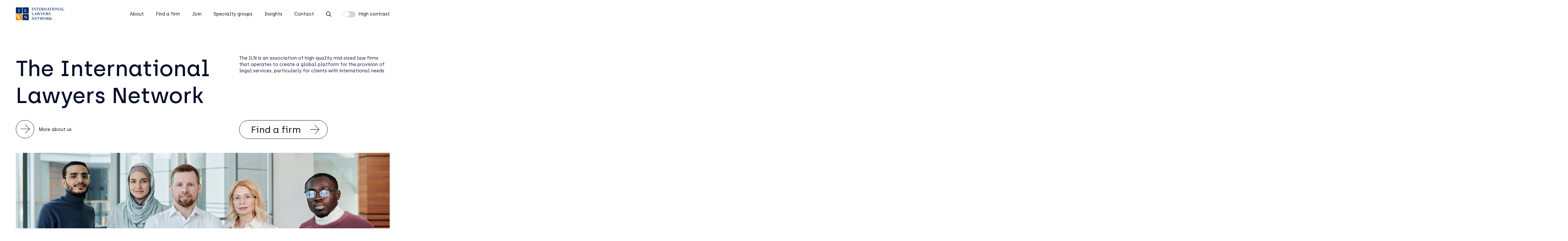

--- FILE ---
content_type: text/html; charset=UTF-8
request_url: https://iln.com/
body_size: 17769
content:

<!DOCTYPE html>
<html lang="en-US" prefix="og: https://ogp.me/ns#"> 
    <head>
        <meta charset="UTF-8">
        <meta http-equiv="X-UA-Compatible" content="IE=edge">
        <meta name="viewport" content="width=device-width, initial-scale=1">
        <title>International Lawyers Network</title>
        <link rel="dns-prefetch" href="//cdn.hu-manity.co" />
		<!-- Cookie Compliance -->
		<script type="text/javascript">var huOptions = {"appID":"ilncom-000070c","currentLanguage":"en","blocking":false,"globalCookie":false,"isAdmin":false,"privacyConsent":true,"forms":[]};</script>
		<script type="text/javascript" src="https://cdn.hu-manity.co/hu-banner.min.js"></script>
<!-- Search Engine Optimization by Rank Math PRO - https://rankmath.com/ -->
<meta name="description" content="The ILN is a non-exclusive network of high-quality mid-sized law firms, which operates to create a global platform for the provision of legal services, particularly for clients with international needs. With a presence in 67 countries, it is exceptionally well placed to offer seamless legal services, often of a cross-border nature from like-minded and quality legal practices."/>
<meta name="robots" content="index, follow, max-snippet:-1, max-video-preview:-1, max-image-preview:large"/>
<link rel="canonical" href="https://iln.com/" />
<meta property="og:locale" content="en_US" />
<meta property="og:type" content="website" />
<meta property="og:title" content="International Lawyers Network" />
<meta property="og:description" content="The ILN is a non-exclusive network of high-quality mid-sized law firms, which operates to create a global platform for the provision of legal services, particularly for clients with international needs. With a presence in 67 countries, it is exceptionally well placed to offer seamless legal services, often of a cross-border nature from like-minded and quality legal practices." />
<meta property="og:url" content="https://iln.com/" />
<meta property="og:site_name" content="International Lawyers Network" />
<meta property="og:updated_time" content="2026-01-05T11:36:04-05:00" />
<meta property="og:image" content="https://iln.com/wp-content/uploads/2023/05/logo.png" />
<meta property="og:image:secure_url" content="https://iln.com/wp-content/uploads/2023/05/logo.png" />
<meta property="og:image:width" content="883" />
<meta property="og:image:height" content="250" />
<meta property="og:image:alt" content="international lawyers network" />
<meta property="og:image:type" content="image/png" />
<meta name="twitter:card" content="summary_large_image" />
<meta name="twitter:title" content="International Lawyers Network" />
<meta name="twitter:description" content="The ILN is a non-exclusive network of high-quality mid-sized law firms, which operates to create a global platform for the provision of legal services, particularly for clients with international needs. With a presence in 67 countries, it is exceptionally well placed to offer seamless legal services, often of a cross-border nature from like-minded and quality legal practices." />
<meta name="twitter:image" content="https://iln.com/wp-content/uploads/2023/05/logo.png" />
<meta name="twitter:label1" content="Written by" />
<meta name="twitter:data1" content="admin" />
<meta name="twitter:label2" content="Time to read" />
<meta name="twitter:data2" content="Less than a minute" />
<script type="application/ld+json" class="rank-math-schema-pro">{"@context":"https://schema.org","@graph":[{"@type":"Organization","@id":"https://iln.com/#organization","name":"International Lawyers Network","url":"https://iln.com","logo":{"@type":"ImageObject","@id":"https://iln.com/#logo","url":"https://iln.com/wp-content/uploads/2023/05/logo.png","contentUrl":"https://iln.com/wp-content/uploads/2023/05/logo.png","caption":"International Lawyers Network","inLanguage":"en-US","width":"883","height":"250"}},{"@type":"WebSite","@id":"https://iln.com/#website","url":"https://iln.com","name":"International Lawyers Network","alternateName":"ILN","publisher":{"@id":"https://iln.com/#organization"},"inLanguage":"en-US","potentialAction":{"@type":"SearchAction","target":"https://iln.com/?s={search_term_string}","query-input":"required name=search_term_string"}},{"@type":"ImageObject","@id":"https://iln.com/wp-content/uploads/2023/05/logo.png","url":"https://iln.com/wp-content/uploads/2023/05/logo.png","width":"883","height":"250","inLanguage":"en-US"},{"@type":"WebPage","@id":"https://iln.com/#webpage","url":"https://iln.com/","name":"International Lawyers Network","datePublished":"2022-10-31T13:31:49-05:00","dateModified":"2026-01-05T11:36:04-05:00","about":{"@id":"https://iln.com/#organization"},"isPartOf":{"@id":"https://iln.com/#website"},"primaryImageOfPage":{"@id":"https://iln.com/wp-content/uploads/2023/05/logo.png"},"inLanguage":"en-US"}]}</script>
<!-- /Rank Math WordPress SEO plugin -->

<link rel="alternate" title="oEmbed (JSON)" type="application/json+oembed" href="https://iln.com/wp-json/oembed/1.0/embed?url=https%3A%2F%2Filn.com%2F" />
<link rel="alternate" title="oEmbed (XML)" type="text/xml+oembed" href="https://iln.com/wp-json/oembed/1.0/embed?url=https%3A%2F%2Filn.com%2F&#038;format=xml" />
<style id='wp-img-auto-sizes-contain-inline-css' type='text/css'>
img:is([sizes=auto i],[sizes^="auto," i]){contain-intrinsic-size:3000px 1500px}
/*# sourceURL=wp-img-auto-sizes-contain-inline-css */
</style>
<style id='wp-emoji-styles-inline-css' type='text/css'>

	img.wp-smiley, img.emoji {
		display: inline !important;
		border: none !important;
		box-shadow: none !important;
		height: 1em !important;
		width: 1em !important;
		margin: 0 0.07em !important;
		vertical-align: -0.1em !important;
		background: none !important;
		padding: 0 !important;
	}
/*# sourceURL=wp-emoji-styles-inline-css */
</style>
<style id='wp-block-library-inline-css' type='text/css'>
:root{--wp-block-synced-color:#7a00df;--wp-block-synced-color--rgb:122,0,223;--wp-bound-block-color:var(--wp-block-synced-color);--wp-editor-canvas-background:#ddd;--wp-admin-theme-color:#007cba;--wp-admin-theme-color--rgb:0,124,186;--wp-admin-theme-color-darker-10:#006ba1;--wp-admin-theme-color-darker-10--rgb:0,107,160.5;--wp-admin-theme-color-darker-20:#005a87;--wp-admin-theme-color-darker-20--rgb:0,90,135;--wp-admin-border-width-focus:2px}@media (min-resolution:192dpi){:root{--wp-admin-border-width-focus:1.5px}}.wp-element-button{cursor:pointer}:root .has-very-light-gray-background-color{background-color:#eee}:root .has-very-dark-gray-background-color{background-color:#313131}:root .has-very-light-gray-color{color:#eee}:root .has-very-dark-gray-color{color:#313131}:root .has-vivid-green-cyan-to-vivid-cyan-blue-gradient-background{background:linear-gradient(135deg,#00d084,#0693e3)}:root .has-purple-crush-gradient-background{background:linear-gradient(135deg,#34e2e4,#4721fb 50%,#ab1dfe)}:root .has-hazy-dawn-gradient-background{background:linear-gradient(135deg,#faaca8,#dad0ec)}:root .has-subdued-olive-gradient-background{background:linear-gradient(135deg,#fafae1,#67a671)}:root .has-atomic-cream-gradient-background{background:linear-gradient(135deg,#fdd79a,#004a59)}:root .has-nightshade-gradient-background{background:linear-gradient(135deg,#330968,#31cdcf)}:root .has-midnight-gradient-background{background:linear-gradient(135deg,#020381,#2874fc)}:root{--wp--preset--font-size--normal:16px;--wp--preset--font-size--huge:42px}.has-regular-font-size{font-size:1em}.has-larger-font-size{font-size:2.625em}.has-normal-font-size{font-size:var(--wp--preset--font-size--normal)}.has-huge-font-size{font-size:var(--wp--preset--font-size--huge)}.has-text-align-center{text-align:center}.has-text-align-left{text-align:left}.has-text-align-right{text-align:right}.has-fit-text{white-space:nowrap!important}#end-resizable-editor-section{display:none}.aligncenter{clear:both}.items-justified-left{justify-content:flex-start}.items-justified-center{justify-content:center}.items-justified-right{justify-content:flex-end}.items-justified-space-between{justify-content:space-between}.screen-reader-text{border:0;clip-path:inset(50%);height:1px;margin:-1px;overflow:hidden;padding:0;position:absolute;width:1px;word-wrap:normal!important}.screen-reader-text:focus{background-color:#ddd;clip-path:none;color:#444;display:block;font-size:1em;height:auto;left:5px;line-height:normal;padding:15px 23px 14px;text-decoration:none;top:5px;width:auto;z-index:100000}html :where(.has-border-color){border-style:solid}html :where([style*=border-top-color]){border-top-style:solid}html :where([style*=border-right-color]){border-right-style:solid}html :where([style*=border-bottom-color]){border-bottom-style:solid}html :where([style*=border-left-color]){border-left-style:solid}html :where([style*=border-width]){border-style:solid}html :where([style*=border-top-width]){border-top-style:solid}html :where([style*=border-right-width]){border-right-style:solid}html :where([style*=border-bottom-width]){border-bottom-style:solid}html :where([style*=border-left-width]){border-left-style:solid}html :where(img[class*=wp-image-]){height:auto;max-width:100%}:where(figure){margin:0 0 1em}html :where(.is-position-sticky){--wp-admin--admin-bar--position-offset:var(--wp-admin--admin-bar--height,0px)}@media screen and (max-width:600px){html :where(.is-position-sticky){--wp-admin--admin-bar--position-offset:0px}}

/*# sourceURL=wp-block-library-inline-css */
</style><style id='global-styles-inline-css' type='text/css'>
:root{--wp--preset--aspect-ratio--square: 1;--wp--preset--aspect-ratio--4-3: 4/3;--wp--preset--aspect-ratio--3-4: 3/4;--wp--preset--aspect-ratio--3-2: 3/2;--wp--preset--aspect-ratio--2-3: 2/3;--wp--preset--aspect-ratio--16-9: 16/9;--wp--preset--aspect-ratio--9-16: 9/16;--wp--preset--color--black: #000000;--wp--preset--color--cyan-bluish-gray: #abb8c3;--wp--preset--color--white: #ffffff;--wp--preset--color--pale-pink: #f78da7;--wp--preset--color--vivid-red: #cf2e2e;--wp--preset--color--luminous-vivid-orange: #ff6900;--wp--preset--color--luminous-vivid-amber: #fcb900;--wp--preset--color--light-green-cyan: #7bdcb5;--wp--preset--color--vivid-green-cyan: #00d084;--wp--preset--color--pale-cyan-blue: #8ed1fc;--wp--preset--color--vivid-cyan-blue: #0693e3;--wp--preset--color--vivid-purple: #9b51e0;--wp--preset--gradient--vivid-cyan-blue-to-vivid-purple: linear-gradient(135deg,rgb(6,147,227) 0%,rgb(155,81,224) 100%);--wp--preset--gradient--light-green-cyan-to-vivid-green-cyan: linear-gradient(135deg,rgb(122,220,180) 0%,rgb(0,208,130) 100%);--wp--preset--gradient--luminous-vivid-amber-to-luminous-vivid-orange: linear-gradient(135deg,rgb(252,185,0) 0%,rgb(255,105,0) 100%);--wp--preset--gradient--luminous-vivid-orange-to-vivid-red: linear-gradient(135deg,rgb(255,105,0) 0%,rgb(207,46,46) 100%);--wp--preset--gradient--very-light-gray-to-cyan-bluish-gray: linear-gradient(135deg,rgb(238,238,238) 0%,rgb(169,184,195) 100%);--wp--preset--gradient--cool-to-warm-spectrum: linear-gradient(135deg,rgb(74,234,220) 0%,rgb(151,120,209) 20%,rgb(207,42,186) 40%,rgb(238,44,130) 60%,rgb(251,105,98) 80%,rgb(254,248,76) 100%);--wp--preset--gradient--blush-light-purple: linear-gradient(135deg,rgb(255,206,236) 0%,rgb(152,150,240) 100%);--wp--preset--gradient--blush-bordeaux: linear-gradient(135deg,rgb(254,205,165) 0%,rgb(254,45,45) 50%,rgb(107,0,62) 100%);--wp--preset--gradient--luminous-dusk: linear-gradient(135deg,rgb(255,203,112) 0%,rgb(199,81,192) 50%,rgb(65,88,208) 100%);--wp--preset--gradient--pale-ocean: linear-gradient(135deg,rgb(255,245,203) 0%,rgb(182,227,212) 50%,rgb(51,167,181) 100%);--wp--preset--gradient--electric-grass: linear-gradient(135deg,rgb(202,248,128) 0%,rgb(113,206,126) 100%);--wp--preset--gradient--midnight: linear-gradient(135deg,rgb(2,3,129) 0%,rgb(40,116,252) 100%);--wp--preset--font-size--small: 13px;--wp--preset--font-size--medium: 20px;--wp--preset--font-size--large: 36px;--wp--preset--font-size--x-large: 42px;--wp--preset--spacing--20: 0.44rem;--wp--preset--spacing--30: 0.67rem;--wp--preset--spacing--40: 1rem;--wp--preset--spacing--50: 1.5rem;--wp--preset--spacing--60: 2.25rem;--wp--preset--spacing--70: 3.38rem;--wp--preset--spacing--80: 5.06rem;--wp--preset--shadow--natural: 6px 6px 9px rgba(0, 0, 0, 0.2);--wp--preset--shadow--deep: 12px 12px 50px rgba(0, 0, 0, 0.4);--wp--preset--shadow--sharp: 6px 6px 0px rgba(0, 0, 0, 0.2);--wp--preset--shadow--outlined: 6px 6px 0px -3px rgb(255, 255, 255), 6px 6px rgb(0, 0, 0);--wp--preset--shadow--crisp: 6px 6px 0px rgb(0, 0, 0);}:where(.is-layout-flex){gap: 0.5em;}:where(.is-layout-grid){gap: 0.5em;}body .is-layout-flex{display: flex;}.is-layout-flex{flex-wrap: wrap;align-items: center;}.is-layout-flex > :is(*, div){margin: 0;}body .is-layout-grid{display: grid;}.is-layout-grid > :is(*, div){margin: 0;}:where(.wp-block-columns.is-layout-flex){gap: 2em;}:where(.wp-block-columns.is-layout-grid){gap: 2em;}:where(.wp-block-post-template.is-layout-flex){gap: 1.25em;}:where(.wp-block-post-template.is-layout-grid){gap: 1.25em;}.has-black-color{color: var(--wp--preset--color--black) !important;}.has-cyan-bluish-gray-color{color: var(--wp--preset--color--cyan-bluish-gray) !important;}.has-white-color{color: var(--wp--preset--color--white) !important;}.has-pale-pink-color{color: var(--wp--preset--color--pale-pink) !important;}.has-vivid-red-color{color: var(--wp--preset--color--vivid-red) !important;}.has-luminous-vivid-orange-color{color: var(--wp--preset--color--luminous-vivid-orange) !important;}.has-luminous-vivid-amber-color{color: var(--wp--preset--color--luminous-vivid-amber) !important;}.has-light-green-cyan-color{color: var(--wp--preset--color--light-green-cyan) !important;}.has-vivid-green-cyan-color{color: var(--wp--preset--color--vivid-green-cyan) !important;}.has-pale-cyan-blue-color{color: var(--wp--preset--color--pale-cyan-blue) !important;}.has-vivid-cyan-blue-color{color: var(--wp--preset--color--vivid-cyan-blue) !important;}.has-vivid-purple-color{color: var(--wp--preset--color--vivid-purple) !important;}.has-black-background-color{background-color: var(--wp--preset--color--black) !important;}.has-cyan-bluish-gray-background-color{background-color: var(--wp--preset--color--cyan-bluish-gray) !important;}.has-white-background-color{background-color: var(--wp--preset--color--white) !important;}.has-pale-pink-background-color{background-color: var(--wp--preset--color--pale-pink) !important;}.has-vivid-red-background-color{background-color: var(--wp--preset--color--vivid-red) !important;}.has-luminous-vivid-orange-background-color{background-color: var(--wp--preset--color--luminous-vivid-orange) !important;}.has-luminous-vivid-amber-background-color{background-color: var(--wp--preset--color--luminous-vivid-amber) !important;}.has-light-green-cyan-background-color{background-color: var(--wp--preset--color--light-green-cyan) !important;}.has-vivid-green-cyan-background-color{background-color: var(--wp--preset--color--vivid-green-cyan) !important;}.has-pale-cyan-blue-background-color{background-color: var(--wp--preset--color--pale-cyan-blue) !important;}.has-vivid-cyan-blue-background-color{background-color: var(--wp--preset--color--vivid-cyan-blue) !important;}.has-vivid-purple-background-color{background-color: var(--wp--preset--color--vivid-purple) !important;}.has-black-border-color{border-color: var(--wp--preset--color--black) !important;}.has-cyan-bluish-gray-border-color{border-color: var(--wp--preset--color--cyan-bluish-gray) !important;}.has-white-border-color{border-color: var(--wp--preset--color--white) !important;}.has-pale-pink-border-color{border-color: var(--wp--preset--color--pale-pink) !important;}.has-vivid-red-border-color{border-color: var(--wp--preset--color--vivid-red) !important;}.has-luminous-vivid-orange-border-color{border-color: var(--wp--preset--color--luminous-vivid-orange) !important;}.has-luminous-vivid-amber-border-color{border-color: var(--wp--preset--color--luminous-vivid-amber) !important;}.has-light-green-cyan-border-color{border-color: var(--wp--preset--color--light-green-cyan) !important;}.has-vivid-green-cyan-border-color{border-color: var(--wp--preset--color--vivid-green-cyan) !important;}.has-pale-cyan-blue-border-color{border-color: var(--wp--preset--color--pale-cyan-blue) !important;}.has-vivid-cyan-blue-border-color{border-color: var(--wp--preset--color--vivid-cyan-blue) !important;}.has-vivid-purple-border-color{border-color: var(--wp--preset--color--vivid-purple) !important;}.has-vivid-cyan-blue-to-vivid-purple-gradient-background{background: var(--wp--preset--gradient--vivid-cyan-blue-to-vivid-purple) !important;}.has-light-green-cyan-to-vivid-green-cyan-gradient-background{background: var(--wp--preset--gradient--light-green-cyan-to-vivid-green-cyan) !important;}.has-luminous-vivid-amber-to-luminous-vivid-orange-gradient-background{background: var(--wp--preset--gradient--luminous-vivid-amber-to-luminous-vivid-orange) !important;}.has-luminous-vivid-orange-to-vivid-red-gradient-background{background: var(--wp--preset--gradient--luminous-vivid-orange-to-vivid-red) !important;}.has-very-light-gray-to-cyan-bluish-gray-gradient-background{background: var(--wp--preset--gradient--very-light-gray-to-cyan-bluish-gray) !important;}.has-cool-to-warm-spectrum-gradient-background{background: var(--wp--preset--gradient--cool-to-warm-spectrum) !important;}.has-blush-light-purple-gradient-background{background: var(--wp--preset--gradient--blush-light-purple) !important;}.has-blush-bordeaux-gradient-background{background: var(--wp--preset--gradient--blush-bordeaux) !important;}.has-luminous-dusk-gradient-background{background: var(--wp--preset--gradient--luminous-dusk) !important;}.has-pale-ocean-gradient-background{background: var(--wp--preset--gradient--pale-ocean) !important;}.has-electric-grass-gradient-background{background: var(--wp--preset--gradient--electric-grass) !important;}.has-midnight-gradient-background{background: var(--wp--preset--gradient--midnight) !important;}.has-small-font-size{font-size: var(--wp--preset--font-size--small) !important;}.has-medium-font-size{font-size: var(--wp--preset--font-size--medium) !important;}.has-large-font-size{font-size: var(--wp--preset--font-size--large) !important;}.has-x-large-font-size{font-size: var(--wp--preset--font-size--x-large) !important;}
/*# sourceURL=global-styles-inline-css */
</style>

<style id='classic-theme-styles-inline-css' type='text/css'>
/*! This file is auto-generated */
.wp-block-button__link{color:#fff;background-color:#32373c;border-radius:9999px;box-shadow:none;text-decoration:none;padding:calc(.667em + 2px) calc(1.333em + 2px);font-size:1.125em}.wp-block-file__button{background:#32373c;color:#fff;text-decoration:none}
/*# sourceURL=/wp-includes/css/classic-themes.min.css */
</style>
<link rel='stylesheet' id='contact-form-7-css' href='https://iln.com/wp-content/plugins/contact-form-7/includes/css/styles.css?ver=6.1.4' type='text/css' media='all' />
<link rel='stylesheet' id='global-css' href='https://iln.com/wp-content/themes/iln/assets/css/style.min.css?ver=1768156430' type='text/css' media='all' />
<link rel='stylesheet' id='theme-style-css' href='https://iln.com/wp-content/themes/iln/style.css?ver=6.9' type='text/css' media='all' />
<script type="text/javascript" src="https://iln.com/wp-content/themes/iln/assets/js/jquery.min.js?ver=6.9" id="jquery-js"></script>
<script type="text/javascript" src="https://iln.com/wp-content/themes/iln/assets/js/slick.min.js?ver=6.9" id="slick-js"></script>
<script type="text/javascript" src="https://iln.com/wp-content/themes/iln/assets/js/jquery.waypoints.min.js?ver=6.9" id="waypoints-js"></script>
<link rel="https://api.w.org/" href="https://iln.com/wp-json/" /><link rel="alternate" title="JSON" type="application/json" href="https://iln.com/wp-json/wp/v2/pages/23" /><link rel="EditURI" type="application/rsd+xml" title="RSD" href="https://iln.com/xmlrpc.php?rsd" />
<link rel='shortlink' href='https://iln.com/' />
<style type="text/css">
.feedzy-rss-link-icon:after {
	content: url("https://iln.com/wp-content/plugins/feedzy-rss-feeds/img/external-link.png");
	margin-left: 3px;
}
</style>
		<link rel="apple-touch-icon" sizes="180x180" href="/wp-content/uploads/fbrfg/apple-touch-icon.png">
<link rel="icon" type="image/png" sizes="32x32" href="/wp-content/uploads/fbrfg/favicon-32x32.png">
<link rel="icon" type="image/png" sizes="16x16" href="/wp-content/uploads/fbrfg/favicon-16x16.png">
<link rel="manifest" href="/wp-content/uploads/fbrfg/site.webmanifest">
<link rel="mask-icon" href="/wp-content/uploads/fbrfg/safari-pinned-tab.svg" color="#050f2d">
<link rel="shortcut icon" href="/wp-content/uploads/fbrfg/favicon.ico">
<meta name="msapplication-TileColor" content="#050f2d">
<meta name="msapplication-config" content="/wp-content/uploads/fbrfg/browserconfig.xml">
<meta name="theme-color" content="#ffffff">		<style type="text/css" id="wp-custom-css">
			img.rotate-45 {
	display: none;
}
@media(max-width: 767px) {
	h3.mb-mobile-small {
		margin-bottom: 5px;
	}
}

.page-template-join .btn:hover, .page-template-join .btn.white:hover, .page-template-form .btn-arrow:hover span, .section-button-join .btn:hover {
	background-color: #FF8D00;
	border-color: #FF8D00;
}

.fs-28 {
	font-size: 2.8rem;
}
@media(max-width: 767px) {
	font-size: 28px;
}

select.disabled {
	opacity: 0.4;
	cursor: not-allowed;
	pointer-events: none;
}
@media(min-width: 768px) {
	.speciality-groups-list {
		justify-content: flex-start;
	}
	.speciality-groups-list a {
		margin: 2rem 6rem 2rem 0;
	}
}

footer ul.big li a {
	font-size: 3rem;
}
@media(max-width: 767px) {
	footer ul.big li a {
		font-size: 20px;
		margin-top: 10px;
	}
}

.wpcf7-list-item {
	margin: 0;
}
.wpcf7-not-valid-tip {
	font-size: 1.6rem;
	margin: 1rem 0 0 0;
}
.wpcf7 form .wpcf7-response-output {
	font-size: 1.6rem;
margin: 1rem 0 0 0;
padding: 2rem;
text-align: center;
}

.footer-social-icon {
	width: 1.5rem;vertical-align: middle;margin: 0 0.3rem 0.3rem 0;
}

@media print {

	body {
		padding: 0;
	}
	header, footer, .hide-for-print {
		display: none;
	}

}

.btn.back span {
	margin: 0 0 0 11rem;
	transform: rotate(180deg);
}
.btn.back:hover span {
	margin: 0 9rem 0 2rem;
}

.cn-text-container a {
	color: #fff;
	opacity: 0.8;
}
.cn-text-container a:hover {
	color: #fff;
	opacity: 1;
}
#cookie-notice .cn-button:not(.cn-button-custom) {
	border-radius: 0;
}

.row-grid {
display: grid;
grid-template-rows: 1fr 1fr 1fr 1fr 1fr 1fr 1fr 1fr 1fr 1fr;
grid-auto-flow: column;
}
@media(max-width: 1100px) {
	.row-grid {
		grid-auto-flow: row;
grid-template-columns: 1fr 1fr 1fr 1fr;
	}
}
@media(max-width: 767px) {
	.row-grid {
grid-template-columns: 1fr 1fr;
	}
}


.btn.small {
	font-size: 1.6rem;
	padding: 1.1rem 2rem 1rem;
	font-family: "Medium";
	margin-bottom: 1rem;
	margin-top: -0.5rem;
}
.btn.small:hover {
	text-decoration: none;
}
@media(max-width: 767px) {
	.btn.small {
		font-size: 12px;
		padding: 10px 20px 9px;
	}
}

.is-germany + div:not(.is-germany) {
	margin-top: 12rem;
}
.is-germany hr {
	margin-left: 14rem;
}
.is-germany .col-12:first-child {
	padding-left: 16rem;
}
@media(max-width: 767px) {
	.is-germany hr {
		margin-left: 40px;
	}
	.is-germany .col-12, .is-germany .col-12:first-child {
		padding-left: 50px;
	}
	.is-germany + div:not(.is-germany) {
		margin-top: 60px;
	}
}		</style>
		    </head>
    <body class="home wp-singular page-template page-template-templates page-template-home page-template-templateshome-php page page-id-23 wp-theme-iln cookies-not-set">

    <header>
        
        <div class="container">
            <a href="https://iln.com" class="logo">
                <svg version="1.1" id="ILN_logo" xmlns="http://www.w3.org/2000/svg" xmlns:xlink="http://www.w3.org/1999/xlink" width="212" height="60" x="0px" y="0px" viewBox="0 0 212 60" style="enable-background:new 0 0 212 60;" xml:space="preserve">
                    <style type="text/css">
                        .st0{fill:#00286A;}
                        .st1{fill:#FF8D00;}
                        .st2{fill:#FFFFFF;}
                        .st3{clip-path:url(#SVGID_2_);fill:url(#SVGID_3_);}
                    </style>
                    <g>
                        <polygon class="st0" points="73.4,4.3 73.4,14.3 73.5,14.4 74.7,14.4 74.7,15 70.1,15 70.1,14.4 71.3,14.4 71.4,14.3 71.4,4.3 
                            71.3,4.2 70.1,4.2 70.1,3.6 74.7,3.6 74.7,4.2 73.5,4.2 	"/>
                        <polygon class="st0" points="88,3.6 88,4.2 86.9,4.2 86.8,4.3 86.8,15 85.6,15 78.7,6.4 78.6,6.4 78.6,14.3 78.7,14.4 80.1,14.4 
                            80.1,15 76.6,15 76.6,14.4 77.7,14.4 77.8,14.3 77.8,4.3 77.7,4.2 76.6,4.2 76.6,3.6 79.1,3.6 86,12.3 86.1,12.3 86.1,4.3 
                            85.9,4.2 84.5,4.2 84.5,3.6 	"/>
                        <path class="st0" d="M99.2,6.5l-0.6,0.2c-0.6-1.9-1.7-2.5-3.6-2.5h0v10.2l0.1,0.1h1.2V15h-4.6v-0.6h1.2l0.1-0.1V4.2
                            c-1.8,0-2.9,0.6-3.5,2.5l-0.6-0.2l0.6-2.9h9L99.2,6.5z"/>
                        <path class="st0" d="M109.8,11.8l-0.7,3.2h-8.7v-0.6h1.2l0.1-0.1v-10l-0.1-0.1h-1.2V3.6h8.5l0.6,2.7l-0.6,0.2
                            c-0.6-1.8-1.7-2.3-3.5-2.3h-1.6l-0.1,0.1v4.5h1.3c1,0,1.7-0.5,1.7-1.9h0.6v4.4h-0.6c-0.1-1.3-0.7-1.9-1.7-1.9h-1.3v4.9l0.1,0.1h1.7
                            c1.8,0,3-0.9,3.6-2.7L109.8,11.8L109.8,11.8z"/>
                        <path class="st0" d="M122.6,14.4V15h-5.1v-0.6h1.2l0.1-0.1l-3.2-4.6h-1.1v4.6l0.1,0.1h1.2V15h-4.6v-0.6h1.2l0.1-0.1v-10l-0.1-0.1
                            h-1.2V3.6h5.4c2,0,4.3,0.8,4.3,2.9c0,1.6-1.4,2.7-2.9,3.1l3.5,4.9H122.6z M114.6,9.1h1.5c1.4,0,2.6-0.6,2.6-2.5
                            c0-1.6-1.2-2.5-2.6-2.5h-1.4l-0.1,0.1V9.1z"/>
                        <polygon class="st0" points="135,3.6 135,4.2 133.9,4.2 133.8,4.3 133.8,15 132.5,15 125.7,6.4 125.6,6.4 125.6,14.3 125.7,14.4 
                            127.1,14.4 127.1,15 123.5,15 123.5,14.4 124.7,14.4 124.8,14.3 124.8,4.3 124.7,4.2 123.5,4.2 123.5,3.6 126.1,3.6 133,12.3 
                            133,12.3 133,4.3 132.9,4.2 131.5,4.2 131.5,3.6 	"/>
                        <path class="st0" d="M147.6,14.4V15h-4.6v-0.6h1.1l0.1-0.1l-1.2-3.2h-4.1l-1.3,3.2l0.1,0.1h1.4V15h-3.4v-0.6h1l4.3-10.8h1.3
                            l4.2,10.8L147.6,14.4L147.6,14.4z M142.8,10.5l-1.7-4.6H141l-1.8,4.7L142.8,10.5L142.8,10.5z"/>
                        <path class="st0" d="M157,6.5l-0.6,0.2c-0.6-1.9-1.7-2.5-3.6-2.5h0v10.2l0.1,0.1h1.2V15h-4.6v-0.6h1.2l0.1-0.1V4.2
                            c-1.8,0-2.9,0.6-3.5,2.5l-0.6-0.2l0.6-2.9h9L157,6.5z"/>
                        <polygon class="st0" points="161.7,4.3 161.7,14.3 161.8,14.4 163,14.4 163,15 158.3,15 158.3,14.4 159.5,14.4 159.6,14.3 
                            159.6,4.3 159.5,4.2 158.3,4.2 158.3,3.6 163,3.6 163,4.2 161.8,4.2 	"/>
                        <path class="st0" d="M176.2,9.3c0,3.4-2.4,5.9-5.6,5.9c-3.4,0-5.7-2.4-5.7-5.9c0-3.4,2.4-5.9,5.7-5.9
                            C173.9,3.4,176.2,5.8,176.2,9.3 M174,9.4c0-3-1.4-5.3-3.6-5.3c-2,0-3.3,2.1-3.3,5.1c0,3,1.4,5.3,3.6,5.3
                            C172.7,14.5,174,12.5,174,9.4"/>
                        <polygon class="st0" points="189.3,3.6 189.3,4.2 188.2,4.2 188.1,4.3 188.1,15 186.8,15 179.9,6.4 179.9,6.4 179.9,14.3 180,14.4 
                            181.4,14.4 181.4,15 177.8,15 177.8,14.4 178.9,14.4 179.1,14.3 179.1,4.3 178.9,4.2 177.8,4.2 177.8,3.6 180.4,3.6 187.2,12.3 
                            187.3,12.3 187.3,4.3 187.2,4.2 185.8,4.2 185.8,3.6 	"/>
                        <path class="st0" d="M201.9,14.4V15h-4.6v-0.6h1.1l0.1-0.1l-1.2-3.3h-4.1l-1.3,3.2l0.1,0.1h1.4V15h-3.4v-0.6h1l4.3-10.8h1.3
                            l4.2,10.9H201.9z M197.1,10.5l-1.7-4.7h-0.1l-1.8,4.7H197.1z"/>
                        <path class="st0" d="M212.2,11.4l-0.8,3.6h-8.4v-0.6h1.2l0.1-0.1v-10l-0.1-0.1h-1.2V3.6h4.6v0.6h-1.2l-0.1,0.1v10l0.1,0.1h1.5
                            c1.8,0,2.9-1,3.6-3L212.2,11.4L212.2,11.4z"/>
                        <path class="st0" d="M79,32.1l-0.8,3.6h-8.4v-0.6H71l0.1-0.1V25L71,24.9h-1.2v-0.6h4.6v0.6h-1.2L73.2,25v10l0.1,0.1h1.5
                            c1.8,0,2.9-1,3.6-3C78.4,32.1,79,32.1,79,32.1z"/>
                        <path class="st0" d="M91.4,35.1v0.6h-4.6v-0.6h1.1L88,35l-1.2-3.2h-4.1L81.5,35l0.1,0.1H83v0.6h-3.4v-0.6h1l4.3-10.8h1.3l4.2,10.8
                            H91.4z M86.6,31.2l-1.7-4.7h-0.1L83,31.2H86.6z"/>
                        <polygon class="st0" points="91.9,24.9 90.8,24.9 90.8,24.3 95.3,24.3 95.3,24.9 94.3,24.9 94.2,25 96.6,32.9 96.7,32.9 98.8,26.3 
                            98.4,24.9 97.3,24.9 97.3,24.3 101.9,24.3 101.9,24.9 100.7,24.9 100.6,25 103.1,32.9 103.2,32.9 105.5,25 105.3,24.9 103.9,24.9 
                            103.9,24.3 107.3,24.3 107.3,24.9 106.3,24.9 103.2,35.7 101.8,35.7 99.3,27.7 99.2,27.7 96.7,35.7 95.3,35.7 	"/>
                        <polygon class="st0" points="118.8,24.3 118.8,24.9 117.8,24.9 114.4,30.9 114.4,35 114.6,35.1 115.7,35.1 115.7,35.7 111.1,35.7 
                            111.1,35.1 112.3,35.1 112.4,35 112.4,30.9 108.9,24.9 107.8,24.9 107.8,24.3 112.5,24.3 112.5,24.9 111.4,24.9 111.3,25 114,29.8 
                            114.1,29.8 116.9,25 116.7,24.9 115.3,24.9 115.3,24.3 	"/>
                        <path class="st0" d="M129.1,32.5l-0.7,3.2h-8.7v-0.6h1.2L121,35V25l-0.1-0.1h-1.2v-0.6h8.5l0.6,2.7l-0.6,0.2
                            c-0.6-1.8-1.7-2.3-3.5-2.3h-1.6l-0.1,0.1v4.5h1.3c1,0,1.7-0.5,1.7-1.9h0.6V32h-0.6c-0.1-1.3-0.7-1.9-1.7-1.9h-1.3V35l0.1,0.1h1.7
                            c1.8,0,3-0.9,3.6-2.7L129.1,32.5L129.1,32.5z"/>
                        <path class="st0" d="M142,35.1v0.6h-5.1v-0.6h1.2l0.1-0.1l-3.2-4.6h-1.1V35l0.1,0.1h1.2v0.6h-4.6v-0.6h1.2l0.1-0.1V25l-0.1-0.1
                            h-1.2v-0.6h5.4c2,0,4.3,0.8,4.3,2.9c0,1.6-1.4,2.7-2.9,3.1l3.5,4.9L142,35.1L142,35.1z M133.9,29.8h1.5c1.4,0,2.6-0.6,2.6-2.5
                            c0-1.6-1.2-2.5-2.6-2.5H134l-0.1,0.1L133.9,29.8L133.9,29.8z"/>
                        <path class="st0" d="M151.2,32.6c0,2.1-1.6,3.3-4,3.3c-1.2,0-2.1-0.3-2.9-0.8l-0.3,0.6h-0.6c-0.1-1.2-0.3-2.7-0.6-3.8l0.6-0.2
                            c1.1,2.7,2.7,3.5,4,3.5c1.1,0,2.2-0.6,2.2-1.8c0-3-6.3-2.1-6.3-6c0-2,1.6-3.3,3.9-3.3c1,0,1.8,0.3,2.5,0.8l0.3-0.6h0.6
                            c0.1,1.2,0.3,2.4,0.5,3.5l-0.6,0.2c-0.9-2.5-2.5-3.1-3.6-3.1c-1.2,0-2.1,0.7-2.1,1.7C145,29.4,151.2,28.3,151.2,32.6"/>
                        <polygon class="st0" points="81.3,44.9 81.3,45.5 80.2,45.5 80.1,45.7 80.1,56.4 78.8,56.4 72,47.7 71.9,47.7 71.9,55.7 72,55.8 
                            73.4,55.8 73.4,56.4 69.8,56.4 69.8,55.8 71,55.8 71.1,55.7 71.1,45.7 71,45.5 69.8,45.5 69.8,44.9 72.4,44.9 79.2,53.6 79.3,53.6 
                            79.3,45.7 79.2,45.5 77.8,45.5 77.8,44.9 	"/>
                        <path class="st0" d="M92.1,53.1l-0.7,3.2h-8.7v-0.6h1.2l0.1-0.1v-10l-0.1-0.1h-1.2V45h8.5l0.6,2.7l-0.6,0.2
                            c-0.6-1.8-1.7-2.3-3.5-2.3h-1.6l-0.1,0.1v4.5h1.3c1,0,1.7-0.5,1.7-1.9h0.6v4.4h-0.6c-0.1-1.3-0.7-1.9-1.7-1.9h-1.3v4.9l0.1,0.1h1.7
                            c1.8,0,3-0.9,3.6-2.7L92.1,53.1L92.1,53.1z"/>
                        <path class="st0" d="M103.4,47.8l-0.6,0.2c-0.6-1.9-1.7-2.5-3.6-2.5h0v10.1l0.1,0.1h1.2v0.6h-4.6v-0.6H97l0.1-0.1V45.5
                            c-1.8,0-2.9,0.6-3.5,2.5L93,47.8l0.6-2.9h9L103.4,47.8z"/>
                        <polygon class="st0" points="105.1,45.5 104,45.5 104,44.9 108.5,44.9 108.5,45.5 107.5,45.5 107.4,45.7 109.9,53.6 110,53.6 
                            112,47 111.6,45.5 110.6,45.5 110.6,44.9 115.1,44.9 115.1,45.5 114,45.5 113.8,45.7 116.3,53.6 116.4,53.6 118.7,45.7 118.6,45.5 
                            117.1,45.5 117.1,44.9 120.6,44.9 120.6,45.5 119.6,45.5 116.4,56.4 115.1,56.4 112.5,48.4 112.4,48.4 109.9,56.4 108.6,56.4 	"/>
                        <path class="st0" d="M132.4,50.7c0,3.4-2.4,5.9-5.6,5.9c-3.4,0-5.7-2.4-5.7-5.9c0-3.4,2.4-5.9,5.7-5.9
                            C130.2,44.8,132.4,47.2,132.4,50.7 M130.3,50.8c0-3-1.4-5.3-3.6-5.3c-2,0-3.3,2.1-3.3,5.1c0,3,1.4,5.3,3.6,5.3
                            C129,55.9,130.3,53.8,130.3,50.8"/>
                        <path class="st0" d="M145.5,55.8v0.6h-5.1v-0.6h1.2l0.1-0.1l-3.2-4.6h-1.1v4.6l0.1,0.1h1.2v0.6H134v-0.6h1.2l0.1-0.1v-10l-0.1-0.1
                            H134V45h5.4c2,0,4.3,0.8,4.3,2.9c0,1.6-1.4,2.7-2.9,3.1l3.5,4.9L145.5,55.8L145.5,55.8z M137.4,50.5h1.5c1.4,0,2.6-0.6,2.6-2.5
                            c0-1.6-1.2-2.5-2.6-2.5h-1.4l-0.1,0.1L137.4,50.5L137.4,50.5z"/>
                        <polygon class="st0" points="157.9,55.8 157.9,56.4 152.9,56.4 152.9,55.8 154.1,55.8 154.3,55.7 150.9,50.7 149.7,51.8 
                            149.7,55.7 149.8,55.8 151,55.8 151,56.4 146.4,56.4 146.4,55.8 147.5,55.8 147.7,55.7 147.7,45.7 147.5,45.5 146.4,45.5 
                            146.4,44.9 151,44.9 151,45.5 149.8,45.5 149.7,45.7 149.7,50.8 155.1,45.7 155,45.5 153.2,45.5 153.2,44.9 157.3,44.9 157.3,45.5 
                            156.3,45.5 152.4,49.2 156.8,55.8 	"/>
                        <rect x="0.2" y="31.2" class="st1" width="26.9" height="26.9"/>
                        <rect x="0.2" y="1.9" class="st0" width="26.9" height="26.9"/>
                        <polygon class="st2" points="15,10.2 15,20.5 15.1,20.6 16.1,20.6 16.1,21.2 11.1,21.2 11.1,20.6 12.1,20.6 12.3,20.5 12.3,10.2 
                            12.1,10.1 11.1,10.1 11.1,9.5 16.1,9.5 16.1,10.1 15.1,10.1 	"/>
                        <rect x="29.5" y="1.9" class="st0" width="26.9" height="26.9"/>
                        <path class="st2" d="M47.7,17.6l-0.9,3.7H38v-0.6h1l0.2-0.2V10.2L39,10.1h-1V9.4h5v0.6h-1l-0.2,0.2v10.2l0.2,0.2h1.1
                            c1.5,0,3-0.9,3.9-3.1L47.7,17.6L47.7,17.6z"/>
                        <rect x="29.5" y="31.2" class="st0" width="26.9" height="26.9"/>
                        <polygon class="st2" points="48.8,38.7 48.8,39.4 47.9,39.4 47.7,39.5 47.7,50.5 46.4,50.5 39,42.4 38.9,42.4 38.9,49.8 39.1,49.9 
                            40.6,49.9 40.6,50.5 36.9,50.5 36.9,49.9 37.9,49.9 38.1,49.8 38.1,39.5 37.9,39.4 36.9,39.4 36.9,38.7 39.4,38.7 46.8,46.9 
                            46.9,46.9 46.9,39.5 46.7,39.4 45.2,39.4 45.2,38.7 	"/>
                        <g>
                            <g>
                                <defs>
                                    <path id="SVGID_1_" d="M2.1,31.2c0,13.8,11.2,25,25,25v-25H2.1z"/>
                                </defs>
                                <clipPath id="SVGID_2_">
                                    <use xlink:href="#SVGID_1_"  style="overflow:visible;"/>
                                </clipPath>

                                    <linearGradient id="SVGID_3_" gradientUnits="userSpaceOnUse" x1="-1291.4567" y1="-1075.7758" x2="-1291.1888" y2="-1075.7758" gradientTransform="matrix(66.0002 -66.0002 66.0002 66.0002 156247.2031 -14186.1094)">
                                    <stop  offset="0" style="stop-color:#FFFFFF"/>
                                    <stop  offset="0.1102" style="stop-color:#FFE8CB"/>
                                    <stop  offset="0.239" style="stop-color:#FFD096"/>
                                    <stop  offset="0.3696" style="stop-color:#FFBC68"/>
                                    <stop  offset="0.4992" style="stop-color:#FFAB43"/>
                                    <stop  offset="0.6276" style="stop-color:#FF9E25"/>
                                    <stop  offset="0.7546" style="stop-color:#FF9411"/>
                                    <stop  offset="0.8795" style="stop-color:#FF8F04"/>
                                    <stop  offset="1" style="stop-color:#FF8D00"/>
                                </linearGradient>
                                <polygon class="st3" points="-10.4,43.7 14.6,18.7 39.6,43.7 14.6,68.7 			"/>
                            </g>
                        </g>
                        <path class="st1" d="M27,44.5c-0.1,0-0.2,0.1-0.2,0.2l0,0.1c0,0.1-0.1,0.2-0.3,0.2l0,0c-0.2,0-0.3-0.1-0.3-0.3v-0.1
                            c0-0.1,0-0.1,0.1-0.2l0.3-0.3c0.1-0.1,0.1-0.1,0.1-0.2v-0.4c0-0.1,0-0.2-0.1-0.2l-0.5-0.5c0,0,0,0,0-0.1l-0.3-0.5
                            c0-0.1-0.1-0.1-0.2-0.1L24.9,42c0,0,0,0-0.1,0l-0.2-0.1c0,0-0.1,0-0.1,0l-0.8-0.1c-0.1,0-0.2-0.1-0.2-0.2l-0.1-0.2
                            c0-0.1,0-0.1-0.1-0.1l-0.9-0.9c0,0-0.1-0.1-0.1-0.1l-1.1-0.5c0,0-0.1,0-0.1,0l-0.8-0.1c-0.2,0-0.3-0.1-0.3-0.3v-0.1
                            c0-0.1,0-0.1-0.1-0.2l-0.1-0.2c-0.1-0.1-0.1-0.1-0.2-0.1h-0.4c-0.1,0-0.2,0.1-0.2,0.1L19,38.9h-0.2v-0.2c0,0,0-0.1,0-0.1
                            c0.1-0.2-0.1-0.4-0.3-0.4h-0.3h0l-0.7,0.1c-0.1,0-0.1,0.1-0.2,0.1l-0.2,0.2c0,0.1-0.1,0.1-0.1,0.2V39l-0.4-0.1
                            c-0.1,0-0.1,0-0.2-0.1l-0.2-0.2c-0.1-0.1-0.1-0.1-0.2-0.1h-0.7c-0.1,0-0.2,0-0.2-0.1l-0.6-0.8c-0.1-0.1-0.1-0.1-0.1-0.2V37
                            c0-0.1,0-0.1,0-0.1l0.5-1c0.1-0.1,0-0.3-0.1-0.3l-0.1-0.1c-0.1,0-0.1-0.1-0.2-0.1h-0.9v-0.2c0,0,0-0.1,0-0.1l0.2-0.4
                            c0,0,0-0.1,0-0.1v-0.8c0-0.1,0-0.1,0.1-0.2l0.3-0.4c0.1-0.1,0.1-0.2,0-0.3l-0.1-0.1l-0.5,0.2c0,0-0.1,0-0.1,0.1l-0.3,0.2
                            c-0.1,0.1-0.1,0.1-0.2,0.1h-0.5c-0.1,0-0.2,0-0.2-0.1l-1-1.1c-0.1-0.1-0.1-0.1-0.1-0.2v-0.9H9.7c0.1,0.2,0.2,0.5,0.2,0.5l0.8,1.5
                            c0,0,0.1,0.1,0.1,0.1l0.7,0.5c0,0,0,0,0.1,0.1l0.4,0.5l0,0l0.8,1.2l0,0l0.3,0.3c0,0,0,0.1,0.1,0.1l0.4,0.9c0,0,0,0,0,0.1l0.2,0.7
                            c0,0.1,0.1,0.1,0.1,0.1l1.2,1c0.1,0,0.1,0.1,0.2,0.1L16,39c0.1,0,0.1,0,0.1,0.1l0.1,0.1v1.3c0,0.1,0,0.1-0.1,0.2l-0.8,0.9
                            c0,0,0,0,0,0.1l-0.5,0.9c0,0.1,0,0.1,0,0.1v1.6c0,0.1,0,0.2,0.1,0.2l0.5,0.4c0,0,0.1,0.1,0.1,0.1l0.3,0.6v0l0.5,0.9c0,0,0,0,0,0
                            l1.6,1.9c0.1,0.1,0.1,0.1,0.2,0.1h0.6c0.1,0,0.2,0.1,0.2,0.1l0.3,0.4c0,0.1,0.1,0.1,0.1,0.2v1.4c0,0.1,0,0.1,0.1,0.2l0.4,0.4
                            c0.1,0.1,0.1,0.1,0.1,0.2v1.8c0,0.1,0,0.1,0,0.1l0.6,1.1c0,0.1,0,0.1,0,0.1v0.8c0.5,0.1,1,0.3,1.6,0.4l0.9-1
                            c0.1-0.1,0.1-0.1,0.2-0.1h1.1c0.1,0,0.2,0,0.2-0.1l0.6-0.6c0,0,0.1-0.1,0.1-0.1l1.7-0.8L27,44.5C27,44.5,27,44.5,27,44.5"/>
                    </g>
                </svg>                    
            </a>
            <a href="#" class="hamburger">
                <span></span>
                <span></span>
                <span></span>
            </a>
            <ul>
                <li>
                    <a href="https://iln.com/about/">
                        About
                    </a>
                </li>
                <li>
                    <a href="#" class="show-search-firm">
                        Find a firm
                    </a>
                </li>
                <li>
                    <a href="https://iln.com/join/">
                        Join
                    </a>
                </li>
                <li>
                    <a href="https://iln.com/specialty-groups/">
                        Specialty groups
                    </a>
                </li>
                <li>
                    <a href="https://iln.com/insights/">
                        Insights
                    </a>
                </li>
                <li>
                    <a href="https://iln.com/contact/">
                        Contact
                    </a>
                </li>
                <li>
                    <a href="#" class="show-search-form">
                        <img src="https://iln.com/wp-content/themes/iln/assets/images/icons/search.svg" width="17" height="17" alt="" />
                    </a>
                </li>
                <li>
                    <label class="switch">
                        <input type="checkbox" class="set-high-contrast" />
                        <span class="slider round"></span>
                    </label>
                    <a href="#">High contrast</a>
                </li>
            </ul>
        </div>

                    <section class="search-firm pt-60 pb-20" style="display: none;">
                <div class="container d-block">
                    <div class="top-search-member-form">
                        <div class="row align-items-center justify-content-space-between is-multiline mb-mobile-small">
    <div class="col">
        <h3 class="mb-mobile-small">
            Find a firm
        </h3>
    </div>
    <div class="col text-right text-left-mobile">
        <p class="fs-16 mb-10">
            Search International Lawyers Network Members
        </p>
        <img src="https://iln.com/wp-content/themes/iln/assets/images/icons/arrow-down-orange.svg" class="rotate-45" width="12" height="12" alt="Search International Lawyers Network Members" />
    </div>
</div>
<hr class="mt-10 mb-100 mb-mobile-small">
<form action="https://iln.com/members-search-results/" method="get">
    <div class="row is-multiline mb-80 mb-mobile-0">
					<div class="col-12 col-md-4 col-lg-4">
				<select name="country" id="country">
					<option value="All">Country</option>
					<option>Argentina</option><option>Australia</option><option>Austria</option><option>Belgium</option><option>Brazil</option><option>Bulgaria</option><option>Cameroon</option><option>Canada</option><option>Chile</option><option>China</option><option>Colombia</option><option>Costa Rica</option><option>Cyprus</option><option>Czech Republic</option><option>Denmark</option><option>Dominican Republic</option><option>Ecuador</option><option>England</option><option>Estonia</option><option>Finland</option><option>France</option><option>Germany</option><option>Greece</option><option>Hungary</option><option>India</option><option>Ireland</option><option>Italy</option><option>Japan</option><option>Kenya</option><option>Latvia</option><option>Lithuania</option><option>Luxembourg</option><option>Malta</option><option>Mexico</option><option>Netherlands</option><option>New Zealand</option><option>Norway</option><option>Philippines</option><option>Poland</option><option>Portugal</option><option>Romania</option><option>Scotland</option><option>Singapore</option><option>Slovenia</option><option>Spain</option><option>Sweden</option><option>Switzerland</option><option>Taiwan</option><option>Turkey</option><option>Uganda</option><option>Ukraine</option><option>United Arab Emirates</option><option>USA</option>				</select>
			</div>
			<div class="col-12 col-md-6 col-lg-6" style="display: none;">
				<select name="region" id="region" class="disabled">
					<option value="All">Region</option>
				</select>
			</div>
			<div class="col-12 col-md-4 col-lg-4">
				<select name="member" id="member">
					<option value="">Member</option>
											<option value="&#038; De Bandt">&#038; De Bandt</option> 						<option value="4M Legal and Tax">4M Legal and Tax</option> 						<option value="A. &#038; K. Metaxopoulos and Partners Law Firm">A. &#038; K. Metaxopoulos and Partners Law Firm</option> 						<option value="Acumum Legal &#038; Advisory">Acumum Legal &#038; Advisory</option> 						<option value="Advokatfirmaet Nicolaisen ANS">Advokatfirmaet Nicolaisen ANS</option> 						<option value="Ahlawat &#038; Associates">Ahlawat &#038; Associates</option> 						<option value="Akerman, LLP">Akerman, LLP</option> 						<option value="BNM Advocates">BNM Advocates</option> 						<option value="BRAUNEIS Rechtsanwälte GmbH">BRAUNEIS Rechtsanwälte GmbH</option> 						<option value="BROSA Abogados y Economistas">BROSA Abogados y Economistas</option> 						<option value="Burton Partners">Burton Partners</option> 						<option value="C. Mputhia Advocates">C. Mputhia Advocates</option> 						<option value="Connolly Gallagher LLP">Connolly Gallagher LLP</option> 						<option value="Cordero &#038; Cordero Abogados">Cordero &#038; Cordero Abogados</option> 						<option value="DAHL Law Firm">DAHL Law Firm</option> 						<option value="Davis Malm">Davis Malm</option> 						<option value="Davis+Gilbert LLP">Davis+Gilbert LLP</option> 						<option value="Ekenberg &#038; Andersson Advokatbyrå">Ekenberg &#038; Andersson Advokatbyrå</option> 						<option value="Epstein Becker &#038; Green, P.C.">Epstein Becker &#038; Green, P.C.</option> 						<option value="Epstein Becker &#038; Green, P.C. — Washington D.C.">Epstein Becker &#038; Green, P.C. — Washington D.C.</option> 						<option value="EXP Legal — International Law and Tax Firm (Rome)">EXP Legal — International Law and Tax Firm (Rome)</option> 						<option value="Fenno Attorneys at Law">Fenno Attorneys at Law</option> 						<option value="Ferrari Pedeferri Boni Studio Legale Associato (Milan)">Ferrari Pedeferri Boni Studio Legale Associato (Milan)</option> 						<option value="Fladgate LLP">Fladgate LLP</option> 						<option value="Fogler, Rubinoff LLP">Fogler, Rubinoff LLP</option> 						<option value="Gamboa, Garcia, Roldan &#038; Co.">Gamboa, Garcia, Roldan &#038; Co.</option> 						<option value="Goodwins Law Corporation">Goodwins Law Corporation</option> 						<option value="GRUNDWERK Legal (Labour &#038; Employment Specialist)">GRUNDWERK Legal (Labour &#038; Employment Specialist)</option> 						<option value="Hellström">Hellström</option> 						<option value="Howard &#038; Howard Attorneys PLLC (Detroit)">Howard &#038; Howard Attorneys PLLC (Detroit)</option> 						<option value="Howard &#038; Howard Attorneys PLLC (Las Vegas)">Howard &#038; Howard Attorneys PLLC (Las Vegas)</option> 						<option value="Jalsovszky">Jalsovszky</option> 						<option value="Kalus Kenny Intelex">Kalus Kenny Intelex</option> 						<option value="Kapunan &#038; Castillo Law Offices">Kapunan &#038; Castillo Law Offices</option> 						<option value="KGK Law Firm">KGK Law Firm</option> 						<option value="KLA Advogados">KLA Advogados</option> 						<option value="Law firm Kavčič, Bračun &#038; Partners, o.p., d.o.o.">Law firm Kavčič, Bračun &#038; Partners, o.p., d.o.o.</option> 						<option value="Lee and Li, Attorneys-at-Law">Lee and Li, Attorneys-at-Law</option> 						<option value="Lewis Rice LLC">Lewis Rice LLC</option> 						<option value="LexCounsel Law Offices">LexCounsel Law Offices</option> 						<option value="Llinks Law Offices">Llinks Law Offices</option> 						<option value="LLPO Law Firm">LLPO Law Firm</option> 						<option value="López-Ibor Abogados">López-Ibor Abogados</option> 						<option value="Lutgen &#038; Associés">Lutgen &#038; Associés</option> 						<option value="Martinez Berlanga Abogados">Martinez Berlanga Abogados</option> 						<option value="Martinez, Algaba, de Haro y Curiel, S.C.">Martinez, Algaba, de Haro y Curiel, S.C.</option> 						<option value="McDonald Hopkins LLC">McDonald Hopkins LLC</option> 						<option value="McDonald Hopkins LLC — Chicago">McDonald Hopkins LLC — Chicago</option> 						<option value="MGRA &#038; Associados">MGRA &#038; Associados</option> 						<option value="Miller Samuel Hill Brown LLP">Miller Samuel Hill Brown LLP</option> 						<option value="MS Consultores">MS Consultores</option> 						<option value="Mullany Walsh Maxwells LLP">Mullany Walsh Maxwells LLP</option> 						<option value="Ogden Murphy Wallace, P.L.L.C.">Ogden Murphy Wallace, P.L.L.C.</option> 						<option value="OMF Otto Mittag &#038; Partner">OMF Otto Mittag &#038; Partner</option> 						<option value="Özcan &#038; Natan Attorney Partnership">Özcan &#038; Natan Attorney Partnership</option> 						<option value="PAGBAM | SCHWENCKE Chile">PAGBAM | SCHWENCKE Chile</option> 						<option value="PETERKA &#038; PARTNERS advokátní kancelár s.r.o">PETERKA &#038; PARTNERS advokátní kancelár s.r.o</option> 						<option value="PETERKA &#038; PARTNERS LLC (Ukraine)">PETERKA &#038; PARTNERS LLC (Ukraine)</option> 						<option value="PETERKA &#038; PARTNERS Romania">PETERKA &#038; PARTNERS Romania</option> 						<option value="PlasBossinade Advocaten N.V.">PlasBossinade Advocaten N.V.</option> 						<option value="Pytlak &#038; Partners Law Firm">Pytlak &#038; Partners Law Firm</option> 						<option value="Reinhart Marville Torre, société d’avocats">Reinhart Marville Torre, société d’avocats</option> 						<option value="Robinson Sheppard Shapiro">Robinson Sheppard Shapiro</option> 						<option value="Royer Cooper Cohen Braunfeld LLC">Royer Cooper Cohen Braunfeld LLC</option> 						<option value="Salaberren &#038; López-Sansón Abogados">Salaberren &#038; López-Sansón Abogados</option> 						<option value="Salloum &#038; Partners L.L.C.">Salloum &#038; Partners L.L.C.</option> 						<option value="SFKS CK Kwong, Solicitors">SFKS CK Kwong, Solicitors</option> 						<option value="Shutts &#038; Bowen LLP">Shutts &#038; Bowen LLP</option> 						<option value="Sit, Fung, Kwong &#038; Shum">Sit, Fung, Kwong &#038; Shum</option> 						<option value="SJA Avocats Ltd">SJA Avocats Ltd</option> 						<option value="Stradling Yocca Carlson &#038; Rauth">Stradling Yocca Carlson &#038; Rauth</option> 						<option value="TEGOS">TEGOS</option> 						<option value="TEGOS">TEGOS</option> 						<option value="TEGOS">TEGOS</option> 						<option value="Torres Law — International Trade &#038; National Security">Torres Law — International Trade &#038; National Security</option> 						<option value="UdinkSchepel Advocaten">UdinkSchepel Advocaten</option> 						<option value="Wada &#038; Watanabe">Wada &#038; Watanabe</option> 						<option value="Wagner Rechtsanwalts- und Notarkanzlei">Wagner Rechtsanwalts- und Notarkanzlei</option> 						<option value="WOLPERT RECHTSANWÄLTE PartG mbB (Distribution / Contract &#8211; EU Law, Antitrust-, Competition Law, Intellectual Property, Medical Device Law, Food Law, Tax Law)">WOLPERT RECHTSANWÄLTE PartG mbB (Distribution / Contract &#8211; EU Law, Antitrust-, Competition Law, Intellectual Property, Medical Device Law, Food Law, Tax Law)</option> 				</select>
			</div>
			<div class="col-12 col-md-4 col-lg-4">
				<select name="specialty" id="specialty">
					<option value="">Specialty</option>
											<option value="Arbitration/Dispute Resolution">Arbitration/Dispute Resolution</option> 						<option value="Banking &#038; Finance">Banking &#038; Finance</option> 						<option value="Cannabis">Cannabis</option> 						<option value="Capital Markets">Capital Markets</option> 						<option value="Civil Law">Civil Law</option> 						<option value="Commercial Law">Commercial Law</option> 						<option value="Competition Law">Competition Law</option> 						<option value="Construction Law">Construction Law</option> 						<option value="Corporate">Corporate</option> 						<option value="Cybersecurity &#038; Data Privacy">Cybersecurity &#038; Data Privacy</option> 						<option value="Energy">Energy</option> 						<option value="Entertainment">Entertainment</option> 						<option value="Environment">Environment</option> 						<option value="Estates &#038; Trusts">Estates &#038; Trusts</option> 						<option value="European Law">European Law</option> 						<option value="Family Law">Family Law</option> 						<option value="Financial Services">Financial Services</option> 						<option value="Foreign Direct Investment">Foreign Direct Investment</option> 						<option value="Franchising">Franchising</option> 						<option value="Gaming">Gaming</option> 						<option value="Government Law/Public Tender">Government Law/Public Tender</option> 						<option value="Healthcare">Healthcare</option> 						<option value="Immigration">Immigration</option> 						<option value="Indigenous">Indigenous</option> 						<option value="Insurance">Insurance</option> 						<option value="Intellectual Property">Intellectual Property</option> 						<option value="International Commercial Transactions">International Commercial Transactions</option> 						<option value="Labor &#038; Employment">Labor &#038; Employment</option> 						<option value="Litigation">Litigation</option> 						<option value="Marketing">Marketing</option> 						<option value="Mergers &#038; Acquisitions">Mergers &#038; Acquisitions</option> 						<option value="PPP">PPP</option> 						<option value="Product Liability">Product Liability</option> 						<option value="Real Estate">Real Estate</option> 						<option value="Restructuring &#038; Insolvency">Restructuring &#038; Insolvency</option> 						<option value="Securities">Securities</option> 						<option value="Sports Law">Sports Law</option> 						<option value="Tax Law">Tax Law</option> 						<option value="Technology, Media &#038; Telecom (TMT)">Technology, Media &#038; Telecom (TMT)</option> 						<option value="Venture Capital">Venture Capital</option> 						<option value="White Collar Crime">White Collar Crime</option> 				</select>
			</div>
		    </div>
<!--
    <div class="row is-multiline">
        <div class="col-12 col-md-7 col-lg-7"></div>
        <div class="col-12 col-md-5 col-lg-5">
            <button type="submit" class="btn">
                Search
                <span></span>
            </button>
        </div>
    </div>
-->
    <div class="d-flex align-items-center justify-content-end mt-40" style="justify-content: flex-end;">
        <a href="#" class="btn-simple black clear-form">Clear</a>
        <button type="submit" class="btn" style="margin-left: 3rem;">
            Search
            <span></span>
        </button>
    </div>
</form>                        <div class="row align-items-center justify-content-space-between mt-80">
                            <div class="col is-hidden-mobile">
                                <a href="#" class="btn show-country-list">Search by country list<span></span></a>
                            </div>
                            <div class="col is-visible-mobile">
                                <a href="#" class="btn show-country-list">Country list<span></span></a>
                            </div>
                            <div class="col">
                                <p class="d-flex text-black align-items-center hide-search-firm">
                                    <svg xmlns="http://www.w3.org/2000/svg" class="mr-20 align-self-items-center" width="40" height="20" viewBox="0 0 41.074 21.287">
                                        <path id="Path_194" data-name="Path 194" d="M18,7.5,38.007,27.507,18,47.513" transform="translate(-6.97 38.757) rotate(-90)" fill="none" stroke="#000" stroke-linejoin="round" stroke-width="1.5"/>
                                    </svg>
                                    <a href="#">
                                        Hide
                                    </a> 
                                </p>
                            </div>
                        </div>
                    </div>
                    <div class="top-country-list" style="display: none;">
                        <div class="row align-items-center justify-content-space-between is-multiline mb-mobile-small">
    <div class="col">
        <h3 class="mb-mobile-small">
            Find a firm
        </h3>
    </div>
    <div class="col text-right text-left-mobile">
        <p class="fs-16 mb-10">
            Search International Lawyers Network Members
        </p>
        <img src="https://iln.com/wp-content/themes/iln/assets/images/icons/arrow-down-orange.svg" class="rotate-45" width="12" height="12" alt="Search International Lawyers Network Members" />
    </div>
</div>
<hr class="mt-10 mb-80 mb-mobile-small">
<div class="row-grid">
                <div class="">
                <p class="mb-10">
                    <a href="https://iln.com/members-search-results/?country=Argentina&region=All&member=&specialty=" class="text-black">
                        Argentina                    </a>
                </p>
            </div>             <div class="">
                <p class="mb-10">
                    <a href="https://iln.com/members-search-results/?country=Australia&region=All&member=&specialty=" class="text-black">
                        Australia                    </a>
                </p>
            </div>             <div class="">
                <p class="mb-10">
                    <a href="https://iln.com/members-search-results/?country=Austria&region=All&member=&specialty=" class="text-black">
                        Austria                    </a>
                </p>
            </div>             <div class="">
                <p class="mb-10">
                    <a href="https://iln.com/members-search-results/?country=Belgium&region=All&member=&specialty=" class="text-black">
                        Belgium                    </a>
                </p>
            </div>             <div class="">
                <p class="mb-10">
                    <a href="https://iln.com/members-search-results/?country=Brazil&region=All&member=&specialty=" class="text-black">
                        Brazil                    </a>
                </p>
            </div>             <div class="">
                <p class="mb-10">
                    <a href="https://iln.com/members-search-results/?country=Bulgaria&region=All&member=&specialty=" class="text-black">
                        Bulgaria                    </a>
                </p>
            </div>             <div class="">
                <p class="mb-10">
                    <a href="https://iln.com/members-search-results/?country=Cameroon&region=All&member=&specialty=" class="text-black">
                        Cameroon                    </a>
                </p>
            </div>             <div class="">
                <p class="mb-10">
                    <a href="https://iln.com/members-search-results/?country=Canada&region=All&member=&specialty=" class="text-black">
                        Canada                    </a>
                </p>
            </div>             <div class="">
                <p class="mb-10">
                    <a href="https://iln.com/members-search-results/?country=Chile&region=All&member=&specialty=" class="text-black">
                        Chile                    </a>
                </p>
            </div>             <div class="">
                <p class="mb-10">
                    <a href="https://iln.com/members-search-results/?country=China&region=All&member=&specialty=" class="text-black">
                        China                    </a>
                </p>
            </div>             <div class="">
                <p class="mb-10">
                    <a href="https://iln.com/members-search-results/?country=Colombia&region=All&member=&specialty=" class="text-black">
                        Colombia                    </a>
                </p>
            </div>             <div class="">
                <p class="mb-10">
                    <a href="https://iln.com/members-search-results/?country=Costa Rica&region=All&member=&specialty=" class="text-black">
                        Costa Rica                    </a>
                </p>
            </div>             <div class="">
                <p class="mb-10">
                    <a href="https://iln.com/members-search-results/?country=Cyprus&region=All&member=&specialty=" class="text-black">
                        Cyprus                    </a>
                </p>
            </div>             <div class="">
                <p class="mb-10">
                    <a href="https://iln.com/members-search-results/?country=Czech Republic&region=All&member=&specialty=" class="text-black">
                        Czech Republic                    </a>
                </p>
            </div>             <div class="">
                <p class="mb-10">
                    <a href="https://iln.com/members-search-results/?country=Denmark&region=All&member=&specialty=" class="text-black">
                        Denmark                    </a>
                </p>
            </div>             <div class="">
                <p class="mb-10">
                    <a href="https://iln.com/members-search-results/?country=Dominican Republic&region=All&member=&specialty=" class="text-black">
                        Dominican Republic                    </a>
                </p>
            </div>             <div class="">
                <p class="mb-10">
                    <a href="https://iln.com/members-search-results/?country=Ecuador&region=All&member=&specialty=" class="text-black">
                        Ecuador                    </a>
                </p>
            </div>             <div class="">
                <p class="mb-10">
                    <a href="https://iln.com/members-search-results/?country=England&region=All&member=&specialty=" class="text-black">
                        England                    </a>
                </p>
            </div>             <div class="">
                <p class="mb-10">
                    <a href="https://iln.com/members-search-results/?country=Estonia&region=All&member=&specialty=" class="text-black">
                        Estonia                    </a>
                </p>
            </div>             <div class="">
                <p class="mb-10">
                    <a href="https://iln.com/members-search-results/?country=Finland&region=All&member=&specialty=" class="text-black">
                        Finland                    </a>
                </p>
            </div>             <div class="">
                <p class="mb-10">
                    <a href="https://iln.com/members-search-results/?country=France&region=All&member=&specialty=" class="text-black">
                        France                    </a>
                </p>
            </div>             <div class="">
                <p class="mb-10">
                    <a href="https://iln.com/members-search-results/?country=Germany&region=All&member=&specialty=" class="text-black">
                        Germany                    </a>
                </p>
            </div>             <div class="">
                <p class="mb-10">
                    <a href="https://iln.com/members-search-results/?country=Greece&region=All&member=&specialty=" class="text-black">
                        Greece                    </a>
                </p>
            </div>             <div class="">
                <p class="mb-10">
                    <a href="https://iln.com/members-search-results/?country=Hungary&region=All&member=&specialty=" class="text-black">
                        Hungary                    </a>
                </p>
            </div>             <div class="">
                <p class="mb-10">
                    <a href="https://iln.com/members-search-results/?country=India&region=All&member=&specialty=" class="text-black">
                        India                    </a>
                </p>
            </div>             <div class="">
                <p class="mb-10">
                    <a href="https://iln.com/members-search-results/?country=Ireland&region=All&member=&specialty=" class="text-black">
                        Ireland                    </a>
                </p>
            </div>             <div class="">
                <p class="mb-10">
                    <a href="https://iln.com/members-search-results/?country=Italy&region=All&member=&specialty=" class="text-black">
                        Italy                    </a>
                </p>
            </div>             <div class="">
                <p class="mb-10">
                    <a href="https://iln.com/members-search-results/?country=Japan&region=All&member=&specialty=" class="text-black">
                        Japan                    </a>
                </p>
            </div>             <div class="">
                <p class="mb-10">
                    <a href="https://iln.com/members-search-results/?country=Kenya&region=All&member=&specialty=" class="text-black">
                        Kenya                    </a>
                </p>
            </div>             <div class="">
                <p class="mb-10">
                    <a href="https://iln.com/members-search-results/?country=Latvia&region=All&member=&specialty=" class="text-black">
                        Latvia                    </a>
                </p>
            </div>             <div class="">
                <p class="mb-10">
                    <a href="https://iln.com/members-search-results/?country=Lithuania&region=All&member=&specialty=" class="text-black">
                        Lithuania                    </a>
                </p>
            </div>             <div class="">
                <p class="mb-10">
                    <a href="https://iln.com/members-search-results/?country=Luxembourg&region=All&member=&specialty=" class="text-black">
                        Luxembourg                    </a>
                </p>
            </div>             <div class="">
                <p class="mb-10">
                    <a href="https://iln.com/members-search-results/?country=Malta&region=All&member=&specialty=" class="text-black">
                        Malta                    </a>
                </p>
            </div>             <div class="">
                <p class="mb-10">
                    <a href="https://iln.com/members-search-results/?country=Mexico&region=All&member=&specialty=" class="text-black">
                        Mexico                    </a>
                </p>
            </div>             <div class="">
                <p class="mb-10">
                    <a href="https://iln.com/members-search-results/?country=Netherlands&region=All&member=&specialty=" class="text-black">
                        Netherlands                    </a>
                </p>
            </div>             <div class="">
                <p class="mb-10">
                    <a href="https://iln.com/members-search-results/?country=New Zealand&region=All&member=&specialty=" class="text-black">
                        New Zealand                    </a>
                </p>
            </div>             <div class="">
                <p class="mb-10">
                    <a href="https://iln.com/members-search-results/?country=Norway&region=All&member=&specialty=" class="text-black">
                        Norway                    </a>
                </p>
            </div>             <div class="">
                <p class="mb-10">
                    <a href="https://iln.com/members-search-results/?country=Philippines&region=All&member=&specialty=" class="text-black">
                        Philippines                    </a>
                </p>
            </div>             <div class="">
                <p class="mb-10">
                    <a href="https://iln.com/members-search-results/?country=Poland&region=All&member=&specialty=" class="text-black">
                        Poland                    </a>
                </p>
            </div>             <div class="">
                <p class="mb-10">
                    <a href="https://iln.com/members-search-results/?country=Portugal&region=All&member=&specialty=" class="text-black">
                        Portugal                    </a>
                </p>
            </div>             <div class="">
                <p class="mb-10">
                    <a href="https://iln.com/members-search-results/?country=Romania&region=All&member=&specialty=" class="text-black">
                        Romania                    </a>
                </p>
            </div>             <div class="">
                <p class="mb-10">
                    <a href="https://iln.com/members-search-results/?country=Scotland&region=All&member=&specialty=" class="text-black">
                        Scotland                    </a>
                </p>
            </div>             <div class="">
                <p class="mb-10">
                    <a href="https://iln.com/members-search-results/?country=Singapore&region=All&member=&specialty=" class="text-black">
                        Singapore                    </a>
                </p>
            </div>             <div class="">
                <p class="mb-10">
                    <a href="https://iln.com/members-search-results/?country=Slovenia&region=All&member=&specialty=" class="text-black">
                        Slovenia                    </a>
                </p>
            </div>             <div class="">
                <p class="mb-10">
                    <a href="https://iln.com/members-search-results/?country=Spain&region=All&member=&specialty=" class="text-black">
                        Spain                    </a>
                </p>
            </div>             <div class="">
                <p class="mb-10">
                    <a href="https://iln.com/members-search-results/?country=Sweden&region=All&member=&specialty=" class="text-black">
                        Sweden                    </a>
                </p>
            </div>             <div class="">
                <p class="mb-10">
                    <a href="https://iln.com/members-search-results/?country=Switzerland&region=All&member=&specialty=" class="text-black">
                        Switzerland                    </a>
                </p>
            </div>             <div class="">
                <p class="mb-10">
                    <a href="https://iln.com/members-search-results/?country=Taiwan&region=All&member=&specialty=" class="text-black">
                        Taiwan                    </a>
                </p>
            </div>             <div class="">
                <p class="mb-10">
                    <a href="https://iln.com/members-search-results/?country=Turkey&region=All&member=&specialty=" class="text-black">
                        Turkey                    </a>
                </p>
            </div>             <div class="">
                <p class="mb-10">
                    <a href="https://iln.com/members-search-results/?country=Uganda&region=All&member=&specialty=" class="text-black">
                        Uganda                    </a>
                </p>
            </div>             <div class="">
                <p class="mb-10">
                    <a href="https://iln.com/members-search-results/?country=Ukraine&region=All&member=&specialty=" class="text-black">
                        Ukraine                    </a>
                </p>
            </div>             <div class="">
                <p class="mb-10">
                    <a href="https://iln.com/members-search-results/?country=United Arab Emirates&region=All&member=&specialty=" class="text-black">
                        United Arab Emirates                    </a>
                </p>
            </div>             <div class="">
                <p class="mb-10">
                    <a href="https://iln.com/members-search-results/?country=USA&region=All&member=&specialty=" class="text-black">
                        USA                    </a>
                </p>
            </div> </div>                        <div class="row align-items-center justify-content-space-between mt-80">
                            <div class="col">
                                <a href="#" class="btn back hide-country-list">Back<span></span></a>
                            </div>
                            <div class="col">
                                <p class="d-flex text-black align-items-center hide-search-firm">
                                    <svg xmlns="http://www.w3.org/2000/svg" class="mr-20 align-self-items-center" width="40" height="20" viewBox="0 0 41.074 21.287">
                                        <path id="Path_194" data-name="Path 194" d="M18,7.5,38.007,27.507,18,47.513" transform="translate(-6.97 38.757) rotate(-90)" fill="none" stroke="#000" stroke-linejoin="round" stroke-width="1.5"/>
                                    </svg>
                                    <a href="#">
                                        Hide
                                    </a> 
                                </p>
                            </div>
                        </div>
                    </div>
                </div>
            </section>
        
        <section class="search-form pt-40 pb-40 background-lightcolor" style="display: none;">
            <div class="container d-block">
                <form action="https://iln.com" class="form-search">
                    <input type="text" name="s" placeholder="Search ILN…" />
                    <button type="submit" class="btn-simple black">
                        Search <span></span>
                    </button>
                </form>
            </div>
        </section>

    </header>

    
        <section class="pt-100">
            <div class="container">
                <div class="row is-multiline mb-50 mb-mobile">
                    <div class="col-12 col-md-12 col-lg-7">
                        <h1 class="mb-mobile">
                            The International Lawyers Network                        </h1>
                    </div>
                    <div class="col-12 col-md-12 col-lg-5">
                        <p>
                            The ILN is an association of high-quality mid-sized law firms that operates to create a global platform for the provision of legal services, particularly for clients with international needs.                        </p>
                    </div>
                </div>
                <div class="row is-multiline mb-60">
                    <div class="col-6 col-md-7 col-lg-7">
                        <a href="#about-us" class="btn-arrow">
                            <span></span>
                            More about us
                        </a>
                    </div>
                    <div class="col-6 col-md-5 col-lg-5 text-right-mobile">
                        <a href="#" class="btn big no-padding show-search-firm">
                            Find a firm
                            <span></span>
                        </a>
                    </div>
                </div>
                
            </div>
        </section>

        <div class="big-image bg-big">
            <div class="container">
                <img src="https://iln.com/wp-content/uploads/2023/02/iln-photo.jpg" width="1712" height="730" alt="The International Lawyers Network" />
            </div>
        </div>

        <section class="background-blue text-white pt-220 pb-160" id="about-us">
            <div class="container">
                <div class="row is-multiline mb-200 mb-mobile-small">
                    <div class="col-12 col-md-5 col-lg-5 mb-mobile-small">
                        <h2>
                            Where lawyers become friends.                        </h2>
                    </div>
                    <div class="col-12 col-md-4 col-lg-4 mb-mobile">
                        <p>
                            The ILN is an association of 91 high-quality, full-service law firms with over 5,000 lawyers worldwide. The Network provides clients with easily accessible legal services in 67 countries across six continents.                        </p>
                    </div>
                    <div class="col-12 col-md-3 col-lg-3 text-right text-left-mobile">
                        <a href="https://iln.com/join/" class="btn white">
                            Join
                            <span></span>
                        </a>
                    </div>
                </div>
                <div class="row align-items-center justify-content-space-between is-multiline">
                    <div class="col">
                        <h3>
                           
                        </h3>
                    </div>
                    <div class="col text-right">
                        <p class="fs-16 mb-10">
                            ILN in numbers :
                        </p>
                        <img src="https://iln.com/wp-content/themes/iln/assets/images/icons/arrow-down.svg" class="rotate-45" width="12" height="12" alt="" />
                    </div>
                </div>
                <div class="row is-multiline">
                    <div class="col-12 col-md-4 col-lg-4">
                        <p class="number">
                            <span>5000</span>
                            lawyers                        </p>
                    </div>
                    <div class="col-12 col-md-4 col-lg-4">
                        <p class="number">
                            <span>91</span>
                            law firms                        </p>
                    </div>
                    <div class="col-12 col-md-4 col-lg-4">
                        <p class="number">
                            <span>67</span>
                            countries                        </p>
                    </div>
                </div>
            </div>
        </section>
        
        <section class="pt-160 pb-160">
            <div class="container">
                <div class="row align-items-center justify-content-space-between is-multiline mb-mobile-small">
                    <div class="col">
                        <h3 class="mb-mobile-small">
                            Events
                        </h3>
                    </div>
                    <div class="col text-right text-left-mobile mobile-width-100">
                        <p class="fs-16 mb-10">
                            International Lawyers Network Events
                        </p>
                        <img src="https://iln.com/wp-content/themes/iln/assets/images/icons/arrow-down-orange.svg" class="rotate-45" width="12" height="12" alt="International Lawyers Network Events" />
                    </div>
                </div>
                <hr class="mt-10 mb-100 mb-mobile">
                <div class="events-slider">
                                                <div class="events-item slide">
                                <p>
                                    May 28-31, 2026                                </p>
                                <h4>
                                    ILN Spring Annual Conference                                </h4>
                                <p>
                                    Montreal, Canada                                </p>
                                <p>
                                                                        <span class="iln"></span>
                                    ILN Event                                </p>
                            </div>                             <div class="events-item slide">
                                <p>
                                    October 1-4, 2026                                </p>
                                <h4>
                                    ILN Fall Annual Conference                                </h4>
                                <p>
                                    Dublin, Ireland                                </p>
                                <p>
                                                                        <span class="iln"></span>
                                    ILN Event                                </p>
                            </div>                             <div class="events-item slide">
                                <p>
                                    May 2027                                </p>
                                <h4>
                                    ILN Spring Annual Conference                                </h4>
                                <p>
                                    Madrid, Spain                                </p>
                                <p>
                                                                        <span class="iln"></span>
                                    ILN Event                                </p>
                            </div>                             <div class="events-item slide">
                                <p>
                                    October 2027                                </p>
                                <h4>
                                    ILN Fall Annual Conference                                </h4>
                                <p>
                                    Mexico City, Mexico                                </p>
                                <p>
                                                                        <span class="iln"></span>
                                    ILN Event                                </p>
                            </div>                             <a href="https://www.eventbrite.com/e/the-ai-workplace-the-rules-the-risks-and-the-reality-tickets-1978462382244" target="_blank" class="events-item slide">
                                <p>
                                    January 21, 2026                                </p>
                                <h4>
                                    Breakfast Seminar: The AI Workplace - The Rules, the Risks and the Reality                                </h4>
                                <p>
                                    New York, NY                                </p>
                                <p>
                                                                        <span class="member"></span>
                                    ILN Member Event                                </p>
                            </a>                             <div class="events-item slide">
                                <p>
                                    March 24, 2026                                </p>
                                <h4>
                                    IP Philly 2026: 3rd Annual All-Day Intellectual Property Institute                                </h4>
                                <p>
                                    Philadelphia, PA                                </p>
                                <p>
                                                                        <span class="member"></span>
                                    ILN Member Event                                </p>
                            </div>                 </div>
            </div>
        </section>

        <section class="background-blue text-white no-underline pt-200 pb-200">
            <div class="container">
                <div class="row align-items-center justify-content-space-between is-multiline mb-mobile-small">
                    <div class="col">
                        <h3 class="mb-mobile-small">
                            ILN Insights
                        </h3>
                    </div>
                    <div class="col text-right text-left-mobile">
                        <p class="fs-16 mb-10">
                            International Lawyers Network Insights
                        </p>
                        <img src="https://iln.com/wp-content/themes/iln/assets/images/icons/arrow-down.svg" class="rotate-45" width="12" height="12" alt="International Lawyers Network Insights" />
                    </div>
                </div>
                <hr class="mt-10 mb-100">
                <div class="row is-multiline">
                                                                                                                        <a href="https://iln.com/iln-releases-updated-global-data-protection-guide/" class="col-12 col-md-4 col-lg-4">
                                <div class="insight-item text-white">
<!--                                     <p class="fs-16">
                                        BY <strong>LINDSAY GRIFFITHS OF ILN</strong>
                                    </p> -->
                                    <p class="fs-25">
                                        ILN Releases Updated Global Data Protection Guide                                    </p>
                                    <span class="btn-simple white">
                                        Read More 
                                        <span></span>
                                    </span>
                                    <img src="https://iln.com/wp-content/uploads/2025/12/Data-Privacy.png" width="512" height="289" alt="ILN Releases Updated Global Data Protection Guide" style="aspect-ratio: 1.66 / 1; object-fit: cover;" />
                                </div>
                            </a>                                                                                                     <a href="https://iln.com/bankruptcy-insolvency-rehabilitation-proceedings-an-international-guide/" class="col-12 col-md-4 col-lg-4">
                                <div class="insight-item text-white">
<!--                                     <p class="fs-16">
                                        BY <strong>LINDSAY GRIFFITHS OF ILN</strong>
                                    </p> -->
                                    <p class="fs-25">
                                        Bankruptcy, Insolvency &#038; Rehabilitation Proceedings: An International Guide                                    </p>
                                    <span class="btn-simple white">
                                        Read More 
                                        <span></span>
                                    </span>
                                    <img src="https://iln.com/wp-content/uploads/2025/12/4c95a9fc-818a-4f21-906c-83fe033b7bff-e1764965502198.png" width="512" height="289" alt="Bankruptcy, Insolvency &#038; Rehabilitation Proceedings: An International Guide" style="aspect-ratio: 1.66 / 1; object-fit: cover;" />
                                </div>
                            </a>                                                                                                     <a href="https://iln.com/establishing-a-business-entity-an-international-guide/" class="col-12 col-md-4 col-lg-4">
                                <div class="insight-item text-white">
<!--                                     <p class="fs-16">
                                        BY <strong>LINDSAY GRIFFITHS OF ILN</strong>
                                    </p> -->
                                    <p class="fs-25">
                                        Establishing A Business Entity: An International Guide                                    </p>
                                    <span class="btn-simple white">
                                        Read More 
                                        <span></span>
                                    </span>
                                    <img src="https://iln.com/wp-content/uploads/2025/12/08adbe95-ab61-4f5f-af46-8ec07b8057b7-1-e1764965622372.png" width="512" height="289" alt="Establishing A Business Entity: An International Guide" style="aspect-ratio: 1.66 / 1; object-fit: cover;" />
                                </div>
                            </a>                 </div>
                <div class="pt-80">
                    <hr class="white">
                    <a href="https://iln.com/insights/" class="btn-right white h4 mt-40 mb-40">
                        Check out more Insights
                        <img src="https://iln.com/wp-content/themes/iln/assets/images/icons/arrow-white.svg" width="48" height="48" alt="Check out more Insights" />
                    </a>
                    <hr class="white">
                </div>
            </div>
        </section>

		
		
		<footer class="background-lightblue pt-100 pb-80">
            <div class="container">
                <div class="row is-multiline">
                    <div class="col-12 col-md-4 col-lg-4 align-self-items-end">
                        <ul class="big">
                            <li>
                                <a href="https://iln.com/about/">
                                    About
                                </a>
                            </li>
                            <li>
                                <a href="#" class="show-search-firm">
                                    Find a Firm
                                </a>
                            </li>
                            <li>
                                <a href="https://iln.com/join/">
                                    Join
                                </a>
                            </li>
                            <li>
                                <a href="https://iln.com/insights/">
                                    Insights
                                </a>
                            </li>
                            <li>
                                <a href="https://iln.com/contact/">
                                    Contact
                                </a>
                            </li>
                        </ul>
                    </div>
                    <div class="col-12 col-md-4 col-lg-4 align-self-items-end">
                        <ul>
							
                            <li>
                                <a href="https://iln.com/disclaimer/">
                                    DISCLAIMER
                                </a>
                            </li>
                            <li>
                                <a href="https://iln.com/legal-notice/">
                                    LEGAL NOTICE
                                </a>
                            </li>
                            <li>
                                <a href="https://iln.com/privacy-policy/">
                                    PRIVACY POLICY
                                </a>
                            </li>
                        </ul>
                    </div>
                    <div class="col-12 col-md-4 col-lg-4 last">
                        <p class="fs-16 align-self-items-start mb-mobile">
                            COPYRIGHT 2023 ©<br>
                            INTERNATIONAL LAWYERS NETWORK<br>
                            ALL RIGHTS RESERVED.
                        </p>
						<p class="fs-16 align-self-items-start">						
								<a href="https://www.linkedin.com/company/international-lawyers-network/" target="_blank">
                                    <svg xmlns="http://www.w3.org/2000/svg" width="15" height="15" viewBox="0 0 15 15" class="footer-social-icon">
                                      <path id="Icon_awesome-linkedin" data-name="Icon awesome-linkedin" d="M13.929,2.25H1.068A1.076,1.076,0,0,0,0,3.331V16.169A1.076,1.076,0,0,0,1.068,17.25h12.86A1.079,1.079,0,0,0,15,16.169V3.331A1.079,1.079,0,0,0,13.929,2.25Zm-9.4,12.857H2.31V7.949H4.537v7.158ZM3.422,6.971A1.289,1.289,0,1,1,4.711,5.682,1.289,1.289,0,0,1,3.422,6.971Zm9.445,8.136H10.644V11.625c0-.83-.017-1.9-1.155-1.9-1.158,0-1.336.9-1.336,1.838v3.542H5.93V7.949H8.063v.978h.03A2.342,2.342,0,0,1,10.2,7.771c2.25,0,2.669,1.483,2.669,3.412Z" transform="translate(0 -2.25)"/>
                                    </svg> 
                                    LINKEDIN
                                </a>
							<br/>
								<a href="https://twitter.com/ILNtoday" target="_blank">
								    <svg xmlns="http://www.w3.org/2000/svg" width="15" height="15" viewBox="0 0 15 15" class="footer-social-icon">
                                        <path id="Icon_awesome-twitter-square" data-name="Icon awesome-twitter-square" d="M13.393,2.25H1.607A1.608,1.608,0,0,0,0,3.857V15.643A1.608,1.608,0,0,0,1.607,17.25H13.393A1.608,1.608,0,0,0,15,15.643V3.857A1.608,1.608,0,0,0,13.393,2.25ZM11.756,7.567c.007.094.007.191.007.285A6.205,6.205,0,0,1,5.515,14.1a6.219,6.219,0,0,1-3.372-.984,4.626,4.626,0,0,0,.529.027A4.4,4.4,0,0,0,5.4,12.2a2.2,2.2,0,0,1-2.052-1.523,2.367,2.367,0,0,0,.991-.04A2.2,2.2,0,0,1,2.578,8.484V8.458a2.194,2.194,0,0,0,.991.278,2.191,2.191,0,0,1-.978-1.828A2.169,2.169,0,0,1,2.89,5.8,6.235,6.235,0,0,0,7.416,8.1a2.2,2.2,0,0,1,3.747-2.01,4.3,4.3,0,0,0,1.393-.529,2.19,2.19,0,0,1-.964,1.209,4.37,4.37,0,0,0,1.266-.342,4.622,4.622,0,0,1-1.1,1.139Z" transform="translate(0 -2.25)"/>
                                    </svg>
                                    TWITTER
                                </a>
							<br/>
								<a href="https://www.instagram.com/ilntoday/" target="_blank">
									<svg xmlns="http://www.w3.org/2000/svg" width="14.978" height="14.978" viewBox="0 0 14.978 14.978" class="footer-social-icon">
									  <g id="Icon_feather-instagram" data-name="Icon feather-instagram" transform="translate(-2.25 -2.25)">
										<path id="Path_228" data-name="Path 228" d="M6.369,2.25h6.739a4.124,4.124,0,0,1,4.119,4.119v6.739a4.124,4.124,0,0,1-4.119,4.119H6.369A4.124,4.124,0,0,1,2.25,13.108V6.369A4.124,4.124,0,0,1,6.369,2.25Zm6.739,13.478a2.622,2.622,0,0,0,2.619-2.619V6.369A2.622,2.622,0,0,0,13.108,3.75H6.369A2.622,2.622,0,0,0,3.75,6.369v6.739a2.622,2.622,0,0,0,2.619,2.619Z"/>
										<path id="Path_229" data-name="Path 229" d="M14.759,11.185a3.464,3.464,0,0,1,.506.037,3.446,3.446,0,0,1,1.044,6.486,3.461,3.461,0,0,1-1.548.368,3.446,3.446,0,0,1,0-6.891Zm0,5.391a1.946,1.946,0,1,0-1.377-.57A1.934,1.934,0,0,0,14.761,16.576Z" transform="translate(-4.992 -4.921)"/>
										<path id="Path_229-2" data-name="Path 229" d="M12.076,11.185a.766.766,0,0,1,.112.008.762.762,0,0,1,.231,1.435.766.766,0,0,1-.343.081.762.762,0,0,1,0-1.525Z" transform="translate(1.369 -5.921)"/>
									  </g>
									</svg>
									INSTAGRAM
								</a>
							</p>
                        <p class="fs-16 align-self-items-end">
                            <strong>Designed by :</strong> <a href="https://247studio.co/" target="_blank">247®Studio</a>
                        </p>
                    </div>
                </div>
            </div>
        </footer>

		<script type="speculationrules">
{"prefetch":[{"source":"document","where":{"and":[{"href_matches":"/*"},{"not":{"href_matches":["/wp-*.php","/wp-admin/*","/wp-content/uploads/*","/wp-content/*","/wp-content/plugins/*","/wp-content/themes/iln/*","/*\\?(.+)"]}},{"not":{"selector_matches":"a[rel~=\"nofollow\"]"}},{"not":{"selector_matches":".no-prefetch, .no-prefetch a"}}]},"eagerness":"conservative"}]}
</script>
<script type="text/javascript" src="https://iln.com/wp-includes/js/dist/hooks.min.js?ver=dd5603f07f9220ed27f1" id="wp-hooks-js"></script>
<script type="text/javascript" src="https://iln.com/wp-includes/js/dist/i18n.min.js?ver=c26c3dc7bed366793375" id="wp-i18n-js"></script>
<script type="text/javascript" id="wp-i18n-js-after">
/* <![CDATA[ */
wp.i18n.setLocaleData( { 'text direction\u0004ltr': [ 'ltr' ] } );
//# sourceURL=wp-i18n-js-after
/* ]]> */
</script>
<script type="text/javascript" src="https://iln.com/wp-content/plugins/contact-form-7/includes/swv/js/index.js?ver=6.1.4" id="swv-js"></script>
<script type="text/javascript" id="contact-form-7-js-before">
/* <![CDATA[ */
var wpcf7 = {
    "api": {
        "root": "https:\/\/iln.com\/wp-json\/",
        "namespace": "contact-form-7\/v1"
    }
};
//# sourceURL=contact-form-7-js-before
/* ]]> */
</script>
<script type="text/javascript" src="https://iln.com/wp-content/plugins/contact-form-7/includes/js/index.js?ver=6.1.4" id="contact-form-7-js"></script>
<script type="text/javascript" src="https://iln.com/wp-content/themes/iln/assets/js/functions.js?ver=1768156430" id="functions-js"></script>
<script id="wp-emoji-settings" type="application/json">
{"baseUrl":"https://s.w.org/images/core/emoji/17.0.2/72x72/","ext":".png","svgUrl":"https://s.w.org/images/core/emoji/17.0.2/svg/","svgExt":".svg","source":{"concatemoji":"https://iln.com/wp-includes/js/wp-emoji-release.min.js?ver=6.9"}}
</script>
<script type="module">
/* <![CDATA[ */
/*! This file is auto-generated */
const a=JSON.parse(document.getElementById("wp-emoji-settings").textContent),o=(window._wpemojiSettings=a,"wpEmojiSettingsSupports"),s=["flag","emoji"];function i(e){try{var t={supportTests:e,timestamp:(new Date).valueOf()};sessionStorage.setItem(o,JSON.stringify(t))}catch(e){}}function c(e,t,n){e.clearRect(0,0,e.canvas.width,e.canvas.height),e.fillText(t,0,0);t=new Uint32Array(e.getImageData(0,0,e.canvas.width,e.canvas.height).data);e.clearRect(0,0,e.canvas.width,e.canvas.height),e.fillText(n,0,0);const a=new Uint32Array(e.getImageData(0,0,e.canvas.width,e.canvas.height).data);return t.every((e,t)=>e===a[t])}function p(e,t){e.clearRect(0,0,e.canvas.width,e.canvas.height),e.fillText(t,0,0);var n=e.getImageData(16,16,1,1);for(let e=0;e<n.data.length;e++)if(0!==n.data[e])return!1;return!0}function u(e,t,n,a){switch(t){case"flag":return n(e,"\ud83c\udff3\ufe0f\u200d\u26a7\ufe0f","\ud83c\udff3\ufe0f\u200b\u26a7\ufe0f")?!1:!n(e,"\ud83c\udde8\ud83c\uddf6","\ud83c\udde8\u200b\ud83c\uddf6")&&!n(e,"\ud83c\udff4\udb40\udc67\udb40\udc62\udb40\udc65\udb40\udc6e\udb40\udc67\udb40\udc7f","\ud83c\udff4\u200b\udb40\udc67\u200b\udb40\udc62\u200b\udb40\udc65\u200b\udb40\udc6e\u200b\udb40\udc67\u200b\udb40\udc7f");case"emoji":return!a(e,"\ud83e\u1fac8")}return!1}function f(e,t,n,a){let r;const o=(r="undefined"!=typeof WorkerGlobalScope&&self instanceof WorkerGlobalScope?new OffscreenCanvas(300,150):document.createElement("canvas")).getContext("2d",{willReadFrequently:!0}),s=(o.textBaseline="top",o.font="600 32px Arial",{});return e.forEach(e=>{s[e]=t(o,e,n,a)}),s}function r(e){var t=document.createElement("script");t.src=e,t.defer=!0,document.head.appendChild(t)}a.supports={everything:!0,everythingExceptFlag:!0},new Promise(t=>{let n=function(){try{var e=JSON.parse(sessionStorage.getItem(o));if("object"==typeof e&&"number"==typeof e.timestamp&&(new Date).valueOf()<e.timestamp+604800&&"object"==typeof e.supportTests)return e.supportTests}catch(e){}return null}();if(!n){if("undefined"!=typeof Worker&&"undefined"!=typeof OffscreenCanvas&&"undefined"!=typeof URL&&URL.createObjectURL&&"undefined"!=typeof Blob)try{var e="postMessage("+f.toString()+"("+[JSON.stringify(s),u.toString(),c.toString(),p.toString()].join(",")+"));",a=new Blob([e],{type:"text/javascript"});const r=new Worker(URL.createObjectURL(a),{name:"wpTestEmojiSupports"});return void(r.onmessage=e=>{i(n=e.data),r.terminate(),t(n)})}catch(e){}i(n=f(s,u,c,p))}t(n)}).then(e=>{for(const n in e)a.supports[n]=e[n],a.supports.everything=a.supports.everything&&a.supports[n],"flag"!==n&&(a.supports.everythingExceptFlag=a.supports.everythingExceptFlag&&a.supports[n]);var t;a.supports.everythingExceptFlag=a.supports.everythingExceptFlag&&!a.supports.flag,a.supports.everything||((t=a.source||{}).concatemoji?r(t.concatemoji):t.wpemoji&&t.twemoji&&(r(t.twemoji),r(t.wpemoji)))});
//# sourceURL=https://iln.com/wp-includes/js/wp-emoji-loader.min.js
/* ]]> */
</script>
 

	</body>
</html>

--- FILE ---
content_type: text/css
request_url: https://iln.com/wp-content/themes/iln/assets/css/style.min.css?ver=1768156430
body_size: 10306
content:
html,body,div,span,applet,object,iframe,h1,h2,h3,h4,h5,h6,p,blockquote,pre,a,abbr,acronym,address,big,cite,code,del,dfn,em,img,ins,kbd,q,s,samp,small,strike,strong,sub,sup,tt,var,b,u,i,center,dl,dt,dd,ol,ul,li,fieldset,form,label,legend,table,caption,tbody,tfoot,thead,tr,th,td,article,aside,canvas,details,embed,figure,figcaption,footer,header,hgroup,menu,nav,output,ruby,section,summary,time,mark,audio,video{margin:0;padding:0;border:0;font-size:100%;font:inherit;vertical-align:baseline}article,aside,details,figcaption,figure,footer,header,hgroup,menu,nav,section{display:block}body{line-height:1}ol,ul{list-style:none}blockquote,q{quotes:none}blockquote:before,blockquote:after,q:before,q:after{content:"";content:none}table{border-collapse:collapse;border-spacing:0}@font-face{font-family:Bold;src:url(../fonts/Archia-Bold.ttf) format("truetype");font-display:swap}@font-face{font-family:Light;src:url(../fonts/Archia-Light.ttf) format("truetype");font-display:swap}@font-face{font-family:Medium;src:url(../fonts/Archia-Medium.ttf) format("truetype");font-display:swap}@font-face{font-family:Regular;src:url(../fonts/Archia-Regular.ttf) format("truetype");font-display:swap}@font-face{font-family:SemiBold;src:url(../fonts/Archia-SemiBold.ttf) format("truetype");font-display:swap}@font-face{font-family:Thin;src:url(../fonts/Archia-Thin.ttf) format("truetype");font-display:swap}.row{display:flex;margin:0 -2rem}@media only screen and (max-width:767px){.row{margin:0 -10px}}.row>[class^=col]{padding:0 2rem}@media only screen and (max-width:767px){.row>[class^=col]{padding:0 10px}}@media only screen and (max-width:767px){.row{flex-wrap:wrap}}.row.align-items-center{align-items:center}.row.align-items-start{align-items:flex-start}.row.align-items-end{align-items:flex-end}.row.justify-content-start{justify-content:flex-start}.row.justify-content-end{justify-content:flex-end}.row.justify-content-space-between{justify-content:space-between}.row.justify-content-space-around{justify-content:space-around}.row.is-multiline{flex-wrap:wrap}.row.no-gutter{margin-left:0;margin-right:0}.row.no-gutter>[class^=col]{padding:0}.row .col{display:block}.row .col-1{width:8.3333333333%;flex:none}.row .col-2{width:16.6666666667%;flex:none}.row .col-3{width:25%;flex:none}.row .col-4{width:33.3333333333%;flex:none}.row .col-5{width:41.6666666667%;flex:none}.row .col-6{width:50%;flex:none}.row .col-7{width:58.3333333333%;flex:none}.row .col-8{width:66.6666666667%;flex:none}.row .col-9{width:75%;flex:none}.row .col-10{width:83.3333333333%;flex:none}.row .col-11{width:91.6666666667%;flex:none}.row .col-12{width:100%;flex:none}.row .col-20{width:20%;flex:none}@media only screen and (min-width: 768px)and (max-width:1024px){.row .col-md-1{width:8.3333333333%;flex:none}.row .col-md-2{width:16.6666666667%;flex:none}.row .col-md-3{width:25%;flex:none}.row .col-md-4{width:33.3333333333%;flex:none}.row .col-md-5{width:41.6666666667%;flex:none}.row .col-md-6{width:50%;flex:none}.row .col-md-7{width:58.3333333333%;flex:none}.row .col-md-8{width:66.6666666667%;flex:none}.row .col-md-9{width:75%;flex:none}.row .col-md-10{width:83.3333333333%;flex:none}.row .col-md-11{width:91.6666666667%;flex:none}.row .col-md-12{width:100%;flex:none}.row .col-md-20{width:20%;flex:none}}@media only screen and (min-width:1025px){.row .col-lg-1{width:8.3333333333%;flex:none}.row .col-lg-2{width:16.6666666667%;flex:none}.row .col-lg-3{width:25%;flex:none}.row .col-lg-4{width:33.3333333333%;flex:none}.row .col-lg-5{width:41.6666666667%;flex:none}.row .col-lg-6{width:50%;flex:none}.row .col-lg-7{width:58.3333333333%;flex:none}.row .col-lg-8{width:66.6666666667%;flex:none}.row .col-lg-9{width:75%;flex:none}.row .col-lg-10{width:83.3333333333%;flex:none}.row .col-lg-11{width:91.6666666667%;flex:none}.row .col-lg-12{width:100%;flex:none}.row .col-lg-20{width:20%;flex:none}}.d-flex{display:flex;flex-wrap:wrap}.d-block{display:block}.align-self-items-center{align-self:center}.align-self-items-start{align-self:flex-start}.align-self-items-end{align-self:flex-end}*{box-sizing:border-box}*:before,*:after{box-sizing:border-box;content:"";display:none}::-moz-selection{background:#050f2d;color:#fff}::selection{background:#050f2d;color:#fff}:focus{outline:none !important}html,body{width:100%;max-width:100%;position:relative;-webkit-font-smoothing:antialiased;-webkit-text-size-adjust:100%;overflow-x:hidden}html{font-size:62.5%}@media(max-width: 1550px){html{font-size:45%}}body{margin:0 auto;width:100%;padding:0;font-size:62.5%;color:#050f2d;background:#fff;line-height:1.4;font-family:"Regular";font-weight:normal;padding-top:14rem}@media only screen and (max-width:767px){body{padding-top:60px}}.pull-right{float:right}.pull-left{float:left}.text-right{text-align:right !important}.text-center{text-align:center}.text-left{text-align:left !important}@media only screen and (max-width:767px){.text-right-mobile{text-align:right !important}.text-center-mobile{text-align:center}.text-left-mobile{text-align:left !important}}.container{width:100%;margin:0 auto;max-width:184rem;padding:0 4rem}@media(max-width: 1550px)and (min-width: 1025px){.container{padding:0 7rem}}@media only screen and (max-width:767px){.container{padding:0 20px}}.container.fluid{padding:0;width:100%;max-width:100%}.clearfix:after{clear:both;display:table}img{margin:0;display:inline-block;vertical-align:middle;-webkit-user-select:none;-moz-user-select:none;-ms-user-select:none;user-select:none;max-width:100%;height:auto}.is-visible-mobile{display:none !important}@media only screen and (max-width:767px){.is-hidden-mobile{display:none !important}.is-visible-mobile{display:block !important}}.os-animation{opacity:0}.os-animation.animated{opacity:1}.text-white{color:#fff}.text-white p{color:#fff}.text-white p a{color:#fff}.text-white a{color:#fff}.text-white a:hover{text-decoration:underline}.text-white.no-underline a:hover{text-decoration:none}.text-white.no-underline .btn-simple.white:hover{text-decoration:underline}.text-black{color:#050f2d}.text-black p{color:#050f2d}.text-black p a{color:#050f2d}.text-black p a:hover{text-decoration:underline}.text-black a{color:#050f2d}.text-black a:hover{text-decoration:underline}.text-content p a{color:#1256c7}.text-content p a:hover{color:#050f2d}.text-content ul{padding-left:2.5rem;margin-bottom:2rem}.text-content ul li{font-size:2rem;line-height:1.4;list-style:disc}.text-content ol{padding-left:2.5rem;margin-bottom:2rem}.text-content ol li{font-size:2rem;line-height:1.4;list-style:decimal}.background-blue{background-color:#1256c7}.background-lightblue{background-color:#c0d8f5}.background-lightcolor{background-color:#e7f0fa}.offset-left{margin-left:15rem}@media only screen and (max-width:767px){.offset-left{margin:0}}hr{margin:0;border:none;border-top:1px solid #d6d6d6}hr.white{border-top:1px solid #fff}.border-bottom{border-bottom:1px solid #d6d6d6}.width-100{width:100%}@media only screen and (max-width:767px){.mobile-width-100{width:100%}}@media only screen and (max-width:767px){.mobile-order-1{order:1}}@media only screen and (max-width:767px){.mobile-order-2{order:2}}.rotate-45{transform:rotate(45deg)}@media only screen and (max-width:767px){.rotate-45{transform:rotate(-45deg)}}p,.p{font-size:2rem;line-height:1.4;font-family:Regular}@media only screen and (max-width:767px){p,.p{font-size:14px}}h1,.h1{font-size:9.6rem;line-height:1.24;font-family:Medium}@media only screen and (max-width:767px){h1,.h1{font-size:34px}h1 br,.h1 br{display:none}}h2,.h2{font-size:6.4rem;line-height:1.2;font-family:Medium}@media only screen and (max-width:767px){h2,.h2{font-size:34px}}h3,.h3{font-size:5.4rem;line-height:1.26;font-family:SemiBold}@media only screen and (max-width:767px){h3,.h3{font-size:34px}}h4,.h4{font-size:4.8rem;line-height:1.24;font-family:Thin}@media only screen and (max-width:767px){h4,.h4{font-size:28px}}h5,.h5{font-size:5rem;line-height:1.2;font-family:Regular}@media only screen and (max-width:767px){h5,.h5{font-size:22px}}a{text-decoration:none}.fs-12{font-size:1.2rem}@media only screen and (max-width:767px){.fs-12{font-size:10px}}.fs-14{font-size:1.4rem}@media only screen and (max-width:767px){.fs-14{font-size:10px}}.fs-16{font-size:1.6rem}@media only screen and (max-width:767px){.fs-16{font-size:12px}}.fs-16 p{font-size:1.6rem}@media only screen and (max-width:767px){.fs-16 p{font-size:12px}}.fs-18{font-size:1.8rem}@media only screen and (max-width:767px){.fs-18{font-size:14px}}.fs-20{font-size:2rem}@media only screen and (max-width:767px){.fs-20{font-size:16px}}.fs-25{font-size:2.5rem}@media only screen and (max-width:767px){.fs-25{font-size:16px}}.fs-32{font-size:3.2rem;font-family:Light}@media only screen and (max-width:767px){.fs-32{font-size:24px}}.fs-36{font-size:3.6rem}@media only screen and (max-width:767px){.fs-36{font-size:28px}}.fs-38{font-size:3.8rem}@media only screen and (max-width:767px){.fs-38{font-size:28px}}.fs-40{font-size:4rem}@media only screen and (max-width:767px){.fs-40{font-size:24px}}.fs-44{font-size:4.4rem}@media only screen and (max-width:767px){.fs-44{font-size:28px}}.fs-48{font-size:4.8rem}@media only screen and (max-width:767px){.fs-48{font-size:34px}}.fs-54{font-size:5.4rem}@media only screen and (max-width:767px){.fs-54{font-size:34px}}.fs-60{font-size:6rem;line-height:1.18}@media only screen and (max-width:767px){.fs-60{font-size:46px}}strong,b{font-family:"Medium"}.font-weight-light{font-family:Thin}.p-mb-20 p{margin-bottom:2rem}@media only screen and (max-width:767px){.p-mb-20 p{margin-bottom:15px}}.p-mb-20 p:last-child{margin:0}.p-mb-60 p{margin-bottom:6rem}@media only screen and (max-width:767px){.p-mb-60 p{margin-bottom:25px}}.p-mb-60 p:last-child{margin:0}.btn{transition:.4s ease;color:#000;background:rgba(0,0,0,0);border:1px solid #000;padding:1.2rem 3.5rem 1.2rem 5rem;display:inline-flex;align-items:center;vertical-align:middle;font-size:3.2rem;line-height:1;font-family:"Regular";border-radius:5rem;margin:0;cursor:pointer;position:relative;text-decoration:none;-webkit-appearance:none}@media only screen and (max-width:767px){.btn{padding:11px 24px;font-size:14px}}.btn span{width:3.5rem;height:3.3rem;background:url(../images/icons/arrow.svg) center center no-repeat;background-size:contain;display:inline-block;margin:0 9rem 0 2rem;transition:all .3s}@media only screen and (max-width:767px){.btn span{width:14px;height:14px;margin:0 0 0 62px}}.btn.big{font-size:4rem;padding-top:2.5rem;padding-bottom:2.5rem}@media(max-width: 1550px){.btn.big{padding-top:2rem;padding-bottom:2rem}}@media only screen and (max-width:767px){.btn.big{padding:11px 20px;font-size:12px}}.btn.big span{width:4rem;height:4rem;margin:0 13.5rem 0 4rem}@media only screen and (max-width:767px){.btn.big span{width:14px;height:14px;margin:0 0 0 62px}}.btn.big:hover{text-decoration:none}.btn.big:hover span{margin:0 0 0 17.5rem}@media only screen and (max-width:767px){.btn.big:hover span{margin:0 0 0 62px}}.btn.no-padding span{margin:0 0 0 4rem}@media only screen and (max-width:767px){.btn.no-padding span{margin:0 0 0 22px}}.btn.no-padding:hover span{margin:0 0 0 4rem}@media only screen and (max-width:767px){.btn.no-padding:hover span{margin:0 0 0 22px}}.btn.white{color:#fff;border-color:#fff}.btn.white span{background-image:url(../images/icons/arrow-white.svg)}.btn.white:hover{background:#d6d6d6;border-color:#d6d6d6}.btn:hover{background:#f0f0f0;border-color:#f0f0f0}.btn:hover span{margin:0 0 0 11rem}@media only screen and (max-width:767px){.btn:hover span{margin:0 0 0 62px}}.background-lightcolor .btn:hover{background:#fff;border-color:#fff}.background-lightcolor .btn-arrow:hover span{background-color:#fff;border-color:#fff}.btn-arrow{display:inline-flex;align-items:center;color:#000;font-size:2rem;border:none;background:rgba(0,0,0,0)}@media only screen and (max-width:767px){.btn-arrow{font-size:12px}}.btn-arrow span{width:10rem;height:10rem;border-radius:50%;border:1px solid #000;margin-right:2rem;background:url(../images/icons/arrow.svg) center center no-repeat;background-size:4rem;transition:all .3s}@media(max-width: 1550px){.btn-arrow span{width:8rem;height:8rem}}@media only screen and (max-width:767px){.btn-arrow span{width:40px;height:40px;margin-right:10px;background-size:12px}}.btn-arrow.white{color:#fff}.btn-arrow.white span{border-color:#fff;background-image:url(../images/icons/arrow-white.svg)}.btn-arrow.white:hover span{background-color:#d6d6d6;border-color:#d6d6d6}.btn-arrow:hover{text-decoration:underline}.btn-arrow:hover span{background-color:#f0f0f0;border-color:#f0f0f0}.btn-arrow.invert span{transform:rotate(180deg);margin-left:2rem;margin-right:0}@media only screen and (max-width:767px){.btn-arrow.invert span{margin-left:10px;margin-right:0}}.btn-right{display:flex;justify-content:flex-start;transition:all .3s;color:#000}@media only screen and (max-width:767px){.btn-right{justify-content:space-between;align-items:flex-end}}.btn-right.white{color:#fff}.btn-right img{margin-left:5rem;transition:all .3s}@media only screen and (max-width:767px){.btn-right img{margin-left:22px;width:22px;height:22px;margin-bottom:5px}}.btn-right:hover{justify-content:space-between}.btn-simple{display:inline-flex;align-items:center;font-size:1.6rem;font-family:SemiBold;color:#000;transition:all .3s;border:none;background:rgba(0,0,0,0);cursor:pointer}.btn-simple span{width:1.3rem;height:1.4rem;display:inline-block;background:url(../images/icons/arrow-btn-simple-black.svg) center center no-repeat;background-size:contain;margin-left:1rem;transition:all .3s}.btn-simple:hover{color:#fff}.btn-simple:hover span{background-image:url(../images/icons/arrow-btn-simple-white.svg)}.btn-simple.white{color:#fff}.btn-simple.white span{background-image:url(../images/icons/arrow-btn-simple-white.svg)}.btn-simple.white:hover{color:#fff}.btn-simple.white:hover span{background-image:url(../images/icons/arrow-btn-simple-white.svg)}.btn-simple.black:hover{color:#000;text-decoration:underline;font-family:Regular}.btn-simple.black:hover span{background-image:url(../images/icons/arrow-btn-simple-black-thin.svg);background-image:url(../images/icons/arrow-btn-simple-black.svg)}.btn-simple.back span{margin-left:0;margin-right:1rem;transform:rotate(180deg)}::-moz-placeholder{color:#000;opacity:1}:-ms-input-placeholder{color:#000;opacity:1}::placeholder{color:#000;opacity:1}:-ms-input-placeholder{color:#000}::-ms-input-placeholder{color:#000}input[type=text],input[type=email],input[type=password],input[type=tel],textarea,select{border:none;border-bottom:2px solid #d6d6d6;background:rgba(0,0,0,0);color:#000;font-family:"Regular";font-size:2.5rem;line-height:1.32;padding:2rem 0;margin:0;width:100%;display:block;border-radius:0;-webkit-appearance:none}input[type=text].search,input[type=email].search,input[type=password].search,input[type=tel].search,textarea.search,select.search{background:rgba(0,0,0,0) url(../images/icons/input-search.svg) right center no-repeat;background-size:2.1rem}@media only screen and (max-width:767px){input[type=text],input[type=email],input[type=password],input[type=tel],textarea,select{border-bottom-width:1px}}textarea{height:13rem}select{background:rgba(0,0,0,0) url(../images/icons/select.svg) right center no-repeat;background-size:2.4rem}@media only screen and (max-width:767px){select{background-size:20px}}.contact-form ::-moz-placeholder{color:#747474;opacity:1}.contact-form :-ms-input-placeholder{color:#747474;opacity:1}.contact-form ::placeholder{color:#747474;opacity:1}.contact-form :-ms-input-placeholder{color:#747474}.contact-form ::-ms-input-placeholder{color:#747474}.contact-form input[type=text],.contact-form input[type=email],.contact-form input[type=password],.contact-form input[type=tel],.contact-form textarea,.contact-form select{border-bottom:1px solid #d6d6d6;padding:1rem 0;margin-bottom:2rem;font-size:1.6rem}.contact-form textarea{margin-bottom:1rem}form label{font-size:1.6rem;display:block;color:#747474}form label:not(:first-child){margin-top:3rem}form label span{color:#ff8e1d}.form-inline input,.form-inline select,.form-inline button,.form-inline a{display:inline-block;width:auto;margin-right:6rem}@media only screen and (max-width:767px){.form-inline input,.form-inline select,.form-inline button,.form-inline a{width:100%;margin:0 0 15px 0}}.checkbox-label{display:block}.checkbox-label input[type=checkbox]+span,.checkbox-label input[type=radio]+span{position:relative;padding-left:3rem;font-size:1.6rem;line-height:1.5;display:inline-block;color:#656565}.checkbox-label input[type=checkbox],.checkbox-label input[type=radio]{position:relative;visibility:hidden;width:0;margin:0}.checkbox-label input[type=checkbox]+span:before,.checkbox-label input[type=radio]+span:before{display:block;position:absolute;content:"";width:2rem;height:2rem;border:1px solid #d6d6d6;top:.2rem;left:0;background:rgba(0,0,0,0);border-radius:50%}.checkbox-label input[type=checkbox]+span:hover:before,.checkbox-label input[type=radio]+span:hover:before{background:rgba(0,0,0,.1)}.checkbox-label input[type=checkbox]+span:after,.checkbox-label input[type=radio]+span:after{display:block;position:absolute;content:"";width:2rem;height:2rem;top:.2rem;left:0;visibility:hidden;background:#656565;border-radius:50%}.checkbox-label input[type=checkbox]:checked+span:before,.checkbox-label input[type=radio]:checked+span:before{background:rgba(0,0,0,0)}.checkbox-label input[type=checkbox]:checked+span:after,.checkbox-label input[type=radio]:checked+span:after{visibility:visible}.switch{position:relative;display:inline-block;vertical-align:middle;width:38px;height:20px;margin-right:5px}.switch input{opacity:0;width:0;height:0}.slider{position:absolute;cursor:pointer;top:0;left:0;right:0;bottom:0;background-color:#d6d6d6;transition:.4s}.slider:before{position:absolute;display:block;content:"";height:18px;width:18px;left:1px;bottom:1px;background-color:#fff;transition:.4s}input:checked+.slider:before{background-color:#2f7af7}input:checked+.slider:before{transform:translateX(18px)}.slider.round{border-radius:10px}.slider.round:before{border-radius:50%}.pt-20{padding-top:2rem}@media only screen and (max-width:767px){.pt-20{padding-top:10px}}.pt-40{padding-top:4rem}@media only screen and (max-width:767px){.pt-40{padding-top:20px}}.pt-50{padding-top:5rem}@media only screen and (max-width:767px){.pt-50{padding-top:25px}}.pt-60{padding-top:6rem}@media only screen and (max-width:767px){.pt-60{padding-top:30px}}.pt-70{padding-top:7rem}@media only screen and (max-width:767px){.pt-70{padding-top:50px}}.pt-80{padding-top:8rem}@media only screen and (max-width:767px){.pt-80{padding-top:40px}}.pt-90{padding-top:9rem}@media only screen and (max-width:767px){.pt-90{padding-top:45px}}.pt-100{padding-top:10rem}@media only screen and (max-width:767px){.pt-100{padding-top:50px}}.pt-120{padding-top:12rem}@media only screen and (max-width:767px){.pt-120{padding-top:50px}}.pt-130{padding-top:13rem}@media only screen and (max-width:767px){.pt-130{padding-top:65px}}.pt-140{padding-top:14rem}@media only screen and (max-width:767px){.pt-140{padding-top:50px}}.pt-150{padding-top:15rem}@media only screen and (max-width:767px){.pt-150{padding-top:75px}}.pt-160{padding-top:16rem}@media only screen and (max-width:767px){.pt-160{padding-top:50px}}.pt-170{padding-top:17rem}@media only screen and (max-width:767px){.pt-170{padding-top:85px}}.pt-180{padding-top:18rem}@media only screen and (max-width:767px){.pt-180{padding-top:50px}}.pt-200{padding-top:20rem}@media only screen and (max-width:767px){.pt-200{padding-top:50px}}.pt-220{padding-top:22rem}@media only screen and (max-width:767px){.pt-220{padding-top:50px}}.pt-240{padding-top:24rem}@media only screen and (max-width:767px){.pt-240{padding-top:120px}}.pt-260{padding-top:26rem}@media only screen and (max-width:767px){.pt-260{padding-top:80px}}.pt-280{padding-top:28rem}@media only screen and (max-width:767px){.pt-280{padding-top:140px}}.pt-300{padding-top:30rem}@media only screen and (max-width:767px){.pt-300{padding-top:150px}}.pt-320{padding-top:32rem}@media only screen and (max-width:767px){.pt-320{padding-top:160px}}.pt-340{padding-top:34rem}@media only screen and (max-width:767px){.pt-340{padding-top:170px}}.pt-360{padding-top:36rem}@media only screen and (max-width:767px){.pt-360{padding-top:180px}}.pb-20{padding-bottom:2rem}@media only screen and (max-width:767px){.pb-20{padding-bottom:10px}}.pb-30{padding-bottom:3rem}@media only screen and (max-width:767px){.pb-30{padding-bottom:15px}}.pb-40{padding-bottom:4rem}@media only screen and (max-width:767px){.pb-40{padding-bottom:20px}}.pb-60{padding-bottom:6rem}@media only screen and (max-width:767px){.pb-60{padding-bottom:30px}}.pb-70{padding-bottom:7rem}@media only screen and (max-width:767px){.pb-70{padding-bottom:35px}}.pb-80{padding-bottom:8rem}@media only screen and (max-width:767px){.pb-80{padding-bottom:40px}}.pb-100{padding-bottom:10rem}@media only screen and (max-width:767px){.pb-100{padding-bottom:50px}}.pb-110{padding-bottom:11rem}@media only screen and (max-width:767px){.pb-110{padding-bottom:50px}}.pb-120{padding-bottom:12rem}@media only screen and (max-width:767px){.pb-120{padding-bottom:50px}}.pb-130{padding-bottom:13rem}@media only screen and (max-width:767px){.pb-130{padding-bottom:50px}}.pb-140{padding-bottom:14rem}@media only screen and (max-width:767px){.pb-140{padding-bottom:70px}}.pb-150{padding-bottom:15rem}@media only screen and (max-width:767px){.pb-150{padding-bottom:75px}}.pb-160{padding-bottom:16rem}@media only screen and (max-width:767px){.pb-160{padding-bottom:50px}}.pb-180{padding-bottom:18rem}@media only screen and (max-width:767px){.pb-180{padding-bottom:50px}}.pb-200{padding-bottom:20rem}@media only screen and (max-width:767px){.pb-200{padding-bottom:50px}}.pb-220{padding-bottom:22rem}@media only screen and (max-width:767px){.pb-220{padding-bottom:50px}}.pb-240{padding-bottom:24rem}@media only screen and (max-width:767px){.pb-240{padding-bottom:120px}}.pb-250{padding-bottom:25rem}@media only screen and (max-width:767px){.pb-250{padding-bottom:80px}}.pb-260{padding-bottom:26rem}@media only screen and (max-width:767px){.pb-260{padding-bottom:130px}}.pb-280{padding-bottom:28rem}@media only screen and (max-width:767px){.pb-280{padding-bottom:140px}}.pb-300{padding-bottom:30rem}@media only screen and (max-width:767px){.pb-300{padding-bottom:150px}}.pb-320{padding-bottom:32rem}@media only screen and (max-width:767px){.pb-320{padding-bottom:160px}}.pb-340{padding-bottom:34rem}@media only screen and (max-width:767px){.pb-340{padding-bottom:170px}}.pb-360{padding-bottom:36rem}@media only screen and (max-width:767px){.pb-360{padding-bottom:180px}}.mb-10{margin-bottom:1rem}@media only screen and (max-width:767px){.mb-10{margin-bottom:8px}}.mb-20{margin-bottom:2rem}@media only screen and (max-width:767px){.mb-20{margin-bottom:10px}}.mb-30{margin-bottom:3rem}@media only screen and (max-width:767px){.mb-30{margin-bottom:15px}}.mb-40{margin-bottom:4rem}@media only screen and (max-width:767px){.mb-40{margin-bottom:20px}}.mb-50{margin-bottom:5rem}@media only screen and (max-width:767px){.mb-50{margin-bottom:25px}}.mb-60{margin-bottom:6rem}@media only screen and (max-width:767px){.mb-60{margin-bottom:30px}}.mb-70{margin-bottom:7rem}@media only screen and (max-width:767px){.mb-70{margin-bottom:35px}}.mb-80{margin-bottom:8rem}@media only screen and (max-width:767px){.mb-80{margin-bottom:40px}}.mb-90{margin-bottom:9rem}@media only screen and (max-width:767px){.mb-90{margin-bottom:45px}}.mb-100{margin-bottom:10rem}@media only screen and (max-width:767px){.mb-100{margin-bottom:50px}}.mb-120{margin-bottom:12rem}@media only screen and (max-width:767px){.mb-120{margin-bottom:60px}}.mb-130{margin-bottom:13rem}@media only screen and (max-width:767px){.mb-130{margin-bottom:65px}}.mb-140{margin-bottom:14rem}@media only screen and (max-width:767px){.mb-140{margin-bottom:70px}}.mb-150{margin-bottom:15rem}@media only screen and (max-width:767px){.mb-150{margin-bottom:75px}}.mb-160{margin-bottom:16rem}@media only screen and (max-width:767px){.mb-160{margin-bottom:80px}}.mb-180{margin-bottom:18rem}@media only screen and (max-width:767px){.mb-180{margin-bottom:90px}}.mb-200{margin-bottom:20rem}@media only screen and (max-width:767px){.mb-200{margin-bottom:100px}}.mb-220{margin-bottom:22rem}@media only screen and (max-width:767px){.mb-220{margin-bottom:110px}}.mb-240{margin-bottom:24rem}@media only screen and (max-width:767px){.mb-240{margin-bottom:120px}}.mb-260{margin-bottom:26rem}@media only screen and (max-width:767px){.mb-260{margin-bottom:130px}}.mb-280{margin-bottom:28rem}@media only screen and (max-width:767px){.mb-280{margin-bottom:140px}}.mb-300{margin-bottom:30rem}@media only screen and (max-width:767px){.mb-300{margin-bottom:150px}}.mb-320{margin-bottom:32rem}@media only screen and (max-width:767px){.mb-320{margin-bottom:160px}}.mb-340{margin-bottom:34rem}@media only screen and (max-width:767px){.mb-340{margin-bottom:170px}}.mb-360{margin-bottom:36rem}@media only screen and (max-width:767px){.mb-360{margin-bottom:180px}}.mt-10{margin-top:1rem}@media only screen and (max-width:767px){.mt-10{margin-top:5px}}.mt-20{margin-top:2rem}@media only screen and (max-width:767px){.mt-20{margin-top:10px}}.mt-30{margin-top:3rem}@media only screen and (max-width:767px){.mt-30{margin-top:15px}}.mt-40{margin-top:4rem}@media only screen and (max-width:767px){.mt-40{margin-top:20px}}.mt-50{margin-top:5rem}@media only screen and (max-width:767px){.mt-50{margin-top:25px}}.mt-60{margin-top:6rem}@media only screen and (max-width:767px){.mt-60{margin-top:30px}}.mt-70{margin-top:7rem}@media only screen and (max-width:767px){.mt-70{margin-top:35px}}.mt-80{margin-top:8rem}@media only screen and (max-width:767px){.mt-80{margin-top:40px}}.mt-90{margin-top:9rem}@media only screen and (max-width:767px){.mt-90{margin-top:45px}}.mt-100{margin-top:10rem}@media only screen and (max-width:767px){.mt-100{margin-top:50px}}.mt-120{margin-top:12rem}@media only screen and (max-width:767px){.mt-120{margin-top:60px}}.mt-140{margin-top:14rem}@media only screen and (max-width:767px){.mt-140{margin-top:70px}}.mt-160{margin-top:16rem}@media only screen and (max-width:767px){.mt-160{margin-top:80px}}.mt-180{margin-top:18rem}@media only screen and (max-width:767px){.mt-180{margin-top:90px}}.mt-200{margin-top:20rem}@media only screen and (max-width:767px){.mt-200{margin-top:100px}}.mt-220{margin-top:22rem}@media only screen and (max-width:767px){.mt-220{margin-top:110px}}.mt-240{margin-top:24rem}@media only screen and (max-width:767px){.mt-240{margin-top:120px}}.mt-260{margin-top:26rem}@media only screen and (max-width:767px){.mt-260{margin-top:130px}}.mt-280{margin-top:28rem}@media only screen and (max-width:767px){.mt-280{margin-top:140px}}.mt-300{margin-top:30rem}@media only screen and (max-width:767px){.mt-300{margin-top:150px}}.mt-320{margin-top:32rem}@media only screen and (max-width:767px){.mt-320{margin-top:160px}}.mt-340{margin-top:34rem}@media only screen and (max-width:767px){.mt-340{margin-top:170px}}.mt-360{margin-top:36rem}@media only screen and (max-width:767px){.mt-360{margin-top:180px}}.mr-20{margin-right:2rem}@media only screen and (max-width:767px){.mr-20{margin-right:10px}}@media only screen and (max-width:767px){.mb-mobile{margin-bottom:40px}.mb-mobile-medium{margin-bottom:25px}.mb-mobile-small{margin-bottom:15px}.mb-mobile-0{margin-bottom:0}.mt-mobile{margin-top:40px}.mt-mobile-medium{margin-top:25px}.mt-mobile-small{margin-top:15px}.mt-mobile-0{margin-top:0}}/*!
 * animate.css -https://daneden.github.io/animate.css/
 * Version - 3.7.2
 * Licensed under the MIT license - http://opensource.org/licenses/MIT
 *
 * Copyright (c) 2019 Daniel Eden
 */@-webkit-keyframes bounce{from,20%,53%,80%,to{-webkit-animation-timing-function:cubic-bezier(0.215, 0.61, 0.355, 1);animation-timing-function:cubic-bezier(0.215, 0.61, 0.355, 1);transform:translate3d(0, 0, 0)}40%,43%{-webkit-animation-timing-function:cubic-bezier(0.755, 0.05, 0.855, 0.06);animation-timing-function:cubic-bezier(0.755, 0.05, 0.855, 0.06);transform:translate3d(0, -30px, 0)}70%{-webkit-animation-timing-function:cubic-bezier(0.755, 0.05, 0.855, 0.06);animation-timing-function:cubic-bezier(0.755, 0.05, 0.855, 0.06);transform:translate3d(0, -15px, 0)}90%{transform:translate3d(0, -4px, 0)}}@keyframes bounce{from,20%,53%,80%,to{-webkit-animation-timing-function:cubic-bezier(0.215, 0.61, 0.355, 1);animation-timing-function:cubic-bezier(0.215, 0.61, 0.355, 1);transform:translate3d(0, 0, 0)}40%,43%{-webkit-animation-timing-function:cubic-bezier(0.755, 0.05, 0.855, 0.06);animation-timing-function:cubic-bezier(0.755, 0.05, 0.855, 0.06);transform:translate3d(0, -30px, 0)}70%{-webkit-animation-timing-function:cubic-bezier(0.755, 0.05, 0.855, 0.06);animation-timing-function:cubic-bezier(0.755, 0.05, 0.855, 0.06);transform:translate3d(0, -15px, 0)}90%{transform:translate3d(0, -4px, 0)}}.bounce{-webkit-animation-name:bounce;animation-name:bounce;transform-origin:center bottom}@-webkit-keyframes flash{from,50%,to{opacity:1}25%,75%{opacity:0}}@keyframes flash{from,50%,to{opacity:1}25%,75%{opacity:0}}.flash{-webkit-animation-name:flash;animation-name:flash}@-webkit-keyframes pulse{from{transform:scale3d(1, 1, 1)}50%{transform:scale3d(1.05, 1.05, 1.05)}to{transform:scale3d(1, 1, 1)}}@keyframes pulse{from{transform:scale3d(1, 1, 1)}50%{transform:scale3d(1.05, 1.05, 1.05)}to{transform:scale3d(1, 1, 1)}}.pulse{-webkit-animation-name:pulse;animation-name:pulse}@-webkit-keyframes rubberBand{from{transform:scale3d(1, 1, 1)}30%{transform:scale3d(1.25, 0.75, 1)}40%{transform:scale3d(0.75, 1.25, 1)}50%{transform:scale3d(1.15, 0.85, 1)}65%{transform:scale3d(0.95, 1.05, 1)}75%{transform:scale3d(1.05, 0.95, 1)}to{transform:scale3d(1, 1, 1)}}@keyframes rubberBand{from{transform:scale3d(1, 1, 1)}30%{transform:scale3d(1.25, 0.75, 1)}40%{transform:scale3d(0.75, 1.25, 1)}50%{transform:scale3d(1.15, 0.85, 1)}65%{transform:scale3d(0.95, 1.05, 1)}75%{transform:scale3d(1.05, 0.95, 1)}to{transform:scale3d(1, 1, 1)}}.rubberBand{-webkit-animation-name:rubberBand;animation-name:rubberBand}@-webkit-keyframes shake{from,to{transform:translate3d(0, 0, 0)}10%,30%,50%,70%,90%{transform:translate3d(-10px, 0, 0)}20%,40%,60%,80%{transform:translate3d(10px, 0, 0)}}@keyframes shake{from,to{transform:translate3d(0, 0, 0)}10%,30%,50%,70%,90%{transform:translate3d(-10px, 0, 0)}20%,40%,60%,80%{transform:translate3d(10px, 0, 0)}}.shake{-webkit-animation-name:shake;animation-name:shake}@-webkit-keyframes headShake{0%{transform:translateX(0)}6.5%{transform:translateX(-6px) rotateY(-9deg)}18.5%{transform:translateX(5px) rotateY(7deg)}31.5%{transform:translateX(-3px) rotateY(-5deg)}43.5%{transform:translateX(2px) rotateY(3deg)}50%{transform:translateX(0)}}@keyframes headShake{0%{transform:translateX(0)}6.5%{transform:translateX(-6px) rotateY(-9deg)}18.5%{transform:translateX(5px) rotateY(7deg)}31.5%{transform:translateX(-3px) rotateY(-5deg)}43.5%{transform:translateX(2px) rotateY(3deg)}50%{transform:translateX(0)}}.headShake{-webkit-animation-timing-function:ease-in-out;animation-timing-function:ease-in-out;-webkit-animation-name:headShake;animation-name:headShake}@-webkit-keyframes swing{20%{transform:rotate3d(0, 0, 1, 15deg)}40%{transform:rotate3d(0, 0, 1, -10deg)}60%{transform:rotate3d(0, 0, 1, 5deg)}80%{transform:rotate3d(0, 0, 1, -5deg)}to{transform:rotate3d(0, 0, 1, 0deg)}}@keyframes swing{20%{transform:rotate3d(0, 0, 1, 15deg)}40%{transform:rotate3d(0, 0, 1, -10deg)}60%{transform:rotate3d(0, 0, 1, 5deg)}80%{transform:rotate3d(0, 0, 1, -5deg)}to{transform:rotate3d(0, 0, 1, 0deg)}}.swing{transform-origin:top center;-webkit-animation-name:swing;animation-name:swing}@-webkit-keyframes tada{from{transform:scale3d(1, 1, 1)}10%,20%{transform:scale3d(0.9, 0.9, 0.9) rotate3d(0, 0, 1, -3deg)}30%,50%,70%,90%{transform:scale3d(1.1, 1.1, 1.1) rotate3d(0, 0, 1, 3deg)}40%,60%,80%{transform:scale3d(1.1, 1.1, 1.1) rotate3d(0, 0, 1, -3deg)}to{transform:scale3d(1, 1, 1)}}@keyframes tada{from{transform:scale3d(1, 1, 1)}10%,20%{transform:scale3d(0.9, 0.9, 0.9) rotate3d(0, 0, 1, -3deg)}30%,50%,70%,90%{transform:scale3d(1.1, 1.1, 1.1) rotate3d(0, 0, 1, 3deg)}40%,60%,80%{transform:scale3d(1.1, 1.1, 1.1) rotate3d(0, 0, 1, -3deg)}to{transform:scale3d(1, 1, 1)}}.tada{-webkit-animation-name:tada;animation-name:tada}@-webkit-keyframes wobble{from{transform:translate3d(0, 0, 0)}15%{transform:translate3d(-25%, 0, 0) rotate3d(0, 0, 1, -5deg)}30%{transform:translate3d(20%, 0, 0) rotate3d(0, 0, 1, 3deg)}45%{transform:translate3d(-15%, 0, 0) rotate3d(0, 0, 1, -3deg)}60%{transform:translate3d(10%, 0, 0) rotate3d(0, 0, 1, 2deg)}75%{transform:translate3d(-5%, 0, 0) rotate3d(0, 0, 1, -1deg)}to{transform:translate3d(0, 0, 0)}}@keyframes wobble{from{transform:translate3d(0, 0, 0)}15%{transform:translate3d(-25%, 0, 0) rotate3d(0, 0, 1, -5deg)}30%{transform:translate3d(20%, 0, 0) rotate3d(0, 0, 1, 3deg)}45%{transform:translate3d(-15%, 0, 0) rotate3d(0, 0, 1, -3deg)}60%{transform:translate3d(10%, 0, 0) rotate3d(0, 0, 1, 2deg)}75%{transform:translate3d(-5%, 0, 0) rotate3d(0, 0, 1, -1deg)}to{transform:translate3d(0, 0, 0)}}.wobble{-webkit-animation-name:wobble;animation-name:wobble}@-webkit-keyframes jello{from,11.1%,to{transform:translate3d(0, 0, 0)}22.2%{transform:skewX(-12.5deg) skewY(-12.5deg)}33.3%{transform:skewX(6.25deg) skewY(6.25deg)}44.4%{transform:skewX(-3.125deg) skewY(-3.125deg)}55.5%{transform:skewX(1.5625deg) skewY(1.5625deg)}66.6%{transform:skewX(-0.78125deg) skewY(-0.78125deg)}77.7%{transform:skewX(0.390625deg) skewY(0.390625deg)}88.8%{transform:skewX(-0.1953125deg) skewY(-0.1953125deg)}}@keyframes jello{from,11.1%,to{transform:translate3d(0, 0, 0)}22.2%{transform:skewX(-12.5deg) skewY(-12.5deg)}33.3%{transform:skewX(6.25deg) skewY(6.25deg)}44.4%{transform:skewX(-3.125deg) skewY(-3.125deg)}55.5%{transform:skewX(1.5625deg) skewY(1.5625deg)}66.6%{transform:skewX(-0.78125deg) skewY(-0.78125deg)}77.7%{transform:skewX(0.390625deg) skewY(0.390625deg)}88.8%{transform:skewX(-0.1953125deg) skewY(-0.1953125deg)}}.jello{-webkit-animation-name:jello;animation-name:jello;transform-origin:center}@-webkit-keyframes heartBeat{0%{transform:scale(1)}14%{transform:scale(1.3)}28%{transform:scale(1)}42%{transform:scale(1.3)}70%{transform:scale(1)}}@keyframes heartBeat{0%{transform:scale(1)}14%{transform:scale(1.3)}28%{transform:scale(1)}42%{transform:scale(1.3)}70%{transform:scale(1)}}.heartBeat{-webkit-animation-name:heartBeat;animation-name:heartBeat;-webkit-animation-duration:1.3s;animation-duration:1.3s;-webkit-animation-timing-function:ease-in-out;animation-timing-function:ease-in-out}@-webkit-keyframes bounceIn{from,20%,40%,60%,80%,to{-webkit-animation-timing-function:cubic-bezier(0.215, 0.61, 0.355, 1);animation-timing-function:cubic-bezier(0.215, 0.61, 0.355, 1)}0%{opacity:0;transform:scale3d(0.3, 0.3, 0.3)}20%{transform:scale3d(1.1, 1.1, 1.1)}40%{transform:scale3d(0.9, 0.9, 0.9)}60%{opacity:1;transform:scale3d(1.03, 1.03, 1.03)}80%{transform:scale3d(0.97, 0.97, 0.97)}to{opacity:1;transform:scale3d(1, 1, 1)}}@keyframes bounceIn{from,20%,40%,60%,80%,to{-webkit-animation-timing-function:cubic-bezier(0.215, 0.61, 0.355, 1);animation-timing-function:cubic-bezier(0.215, 0.61, 0.355, 1)}0%{opacity:0;transform:scale3d(0.3, 0.3, 0.3)}20%{transform:scale3d(1.1, 1.1, 1.1)}40%{transform:scale3d(0.9, 0.9, 0.9)}60%{opacity:1;transform:scale3d(1.03, 1.03, 1.03)}80%{transform:scale3d(0.97, 0.97, 0.97)}to{opacity:1;transform:scale3d(1, 1, 1)}}.bounceIn{-webkit-animation-duration:.75s;animation-duration:.75s;-webkit-animation-name:bounceIn;animation-name:bounceIn}@-webkit-keyframes bounceInDown{from,60%,75%,90%,to{-webkit-animation-timing-function:cubic-bezier(0.215, 0.61, 0.355, 1);animation-timing-function:cubic-bezier(0.215, 0.61, 0.355, 1)}0%{opacity:0;transform:translate3d(0, -3000px, 0)}60%{opacity:1;transform:translate3d(0, 25px, 0)}75%{transform:translate3d(0, -10px, 0)}90%{transform:translate3d(0, 5px, 0)}to{transform:translate3d(0, 0, 0)}}@keyframes bounceInDown{from,60%,75%,90%,to{-webkit-animation-timing-function:cubic-bezier(0.215, 0.61, 0.355, 1);animation-timing-function:cubic-bezier(0.215, 0.61, 0.355, 1)}0%{opacity:0;transform:translate3d(0, -3000px, 0)}60%{opacity:1;transform:translate3d(0, 25px, 0)}75%{transform:translate3d(0, -10px, 0)}90%{transform:translate3d(0, 5px, 0)}to{transform:translate3d(0, 0, 0)}}.bounceInDown{-webkit-animation-name:bounceInDown;animation-name:bounceInDown}@-webkit-keyframes bounceInLeft{from,60%,75%,90%,to{-webkit-animation-timing-function:cubic-bezier(0.215, 0.61, 0.355, 1);animation-timing-function:cubic-bezier(0.215, 0.61, 0.355, 1)}0%{opacity:0;transform:translate3d(-3000px, 0, 0)}60%{opacity:1;transform:translate3d(25px, 0, 0)}75%{transform:translate3d(-10px, 0, 0)}90%{transform:translate3d(5px, 0, 0)}to{transform:translate3d(0, 0, 0)}}@keyframes bounceInLeft{from,60%,75%,90%,to{-webkit-animation-timing-function:cubic-bezier(0.215, 0.61, 0.355, 1);animation-timing-function:cubic-bezier(0.215, 0.61, 0.355, 1)}0%{opacity:0;transform:translate3d(-3000px, 0, 0)}60%{opacity:1;transform:translate3d(25px, 0, 0)}75%{transform:translate3d(-10px, 0, 0)}90%{transform:translate3d(5px, 0, 0)}to{transform:translate3d(0, 0, 0)}}.bounceInLeft{-webkit-animation-name:bounceInLeft;animation-name:bounceInLeft}@-webkit-keyframes bounceInRight{from,60%,75%,90%,to{-webkit-animation-timing-function:cubic-bezier(0.215, 0.61, 0.355, 1);animation-timing-function:cubic-bezier(0.215, 0.61, 0.355, 1)}from{opacity:0;transform:translate3d(3000px, 0, 0)}60%{opacity:1;transform:translate3d(-25px, 0, 0)}75%{transform:translate3d(10px, 0, 0)}90%{transform:translate3d(-5px, 0, 0)}to{transform:translate3d(0, 0, 0)}}@keyframes bounceInRight{from,60%,75%,90%,to{-webkit-animation-timing-function:cubic-bezier(0.215, 0.61, 0.355, 1);animation-timing-function:cubic-bezier(0.215, 0.61, 0.355, 1)}from{opacity:0;transform:translate3d(3000px, 0, 0)}60%{opacity:1;transform:translate3d(-25px, 0, 0)}75%{transform:translate3d(10px, 0, 0)}90%{transform:translate3d(-5px, 0, 0)}to{transform:translate3d(0, 0, 0)}}.bounceInRight{-webkit-animation-name:bounceInRight;animation-name:bounceInRight}@-webkit-keyframes bounceInUp{from,60%,75%,90%,to{-webkit-animation-timing-function:cubic-bezier(0.215, 0.61, 0.355, 1);animation-timing-function:cubic-bezier(0.215, 0.61, 0.355, 1)}from{opacity:0;transform:translate3d(0, 3000px, 0)}60%{opacity:1;transform:translate3d(0, -20px, 0)}75%{transform:translate3d(0, 10px, 0)}90%{transform:translate3d(0, -5px, 0)}to{transform:translate3d(0, 0, 0)}}@keyframes bounceInUp{from,60%,75%,90%,to{-webkit-animation-timing-function:cubic-bezier(0.215, 0.61, 0.355, 1);animation-timing-function:cubic-bezier(0.215, 0.61, 0.355, 1)}from{opacity:0;transform:translate3d(0, 3000px, 0)}60%{opacity:1;transform:translate3d(0, -20px, 0)}75%{transform:translate3d(0, 10px, 0)}90%{transform:translate3d(0, -5px, 0)}to{transform:translate3d(0, 0, 0)}}.bounceInUp{-webkit-animation-name:bounceInUp;animation-name:bounceInUp}@-webkit-keyframes bounceOut{20%{transform:scale3d(0.9, 0.9, 0.9)}50%,55%{opacity:1;transform:scale3d(1.1, 1.1, 1.1)}to{opacity:0;transform:scale3d(0.3, 0.3, 0.3)}}@keyframes bounceOut{20%{transform:scale3d(0.9, 0.9, 0.9)}50%,55%{opacity:1;transform:scale3d(1.1, 1.1, 1.1)}to{opacity:0;transform:scale3d(0.3, 0.3, 0.3)}}.bounceOut{-webkit-animation-duration:.75s;animation-duration:.75s;-webkit-animation-name:bounceOut;animation-name:bounceOut}@-webkit-keyframes bounceOutDown{20%{transform:translate3d(0, 10px, 0)}40%,45%{opacity:1;transform:translate3d(0, -20px, 0)}to{opacity:0;transform:translate3d(0, 2000px, 0)}}@keyframes bounceOutDown{20%{transform:translate3d(0, 10px, 0)}40%,45%{opacity:1;transform:translate3d(0, -20px, 0)}to{opacity:0;transform:translate3d(0, 2000px, 0)}}.bounceOutDown{-webkit-animation-name:bounceOutDown;animation-name:bounceOutDown}@-webkit-keyframes bounceOutLeft{20%{opacity:1;transform:translate3d(20px, 0, 0)}to{opacity:0;transform:translate3d(-2000px, 0, 0)}}@keyframes bounceOutLeft{20%{opacity:1;transform:translate3d(20px, 0, 0)}to{opacity:0;transform:translate3d(-2000px, 0, 0)}}.bounceOutLeft{-webkit-animation-name:bounceOutLeft;animation-name:bounceOutLeft}@-webkit-keyframes bounceOutRight{20%{opacity:1;transform:translate3d(-20px, 0, 0)}to{opacity:0;transform:translate3d(2000px, 0, 0)}}@keyframes bounceOutRight{20%{opacity:1;transform:translate3d(-20px, 0, 0)}to{opacity:0;transform:translate3d(2000px, 0, 0)}}.bounceOutRight{-webkit-animation-name:bounceOutRight;animation-name:bounceOutRight}@-webkit-keyframes bounceOutUp{20%{transform:translate3d(0, -10px, 0)}40%,45%{opacity:1;transform:translate3d(0, 20px, 0)}to{opacity:0;transform:translate3d(0, -2000px, 0)}}@keyframes bounceOutUp{20%{transform:translate3d(0, -10px, 0)}40%,45%{opacity:1;transform:translate3d(0, 20px, 0)}to{opacity:0;transform:translate3d(0, -2000px, 0)}}.bounceOutUp{-webkit-animation-name:bounceOutUp;animation-name:bounceOutUp}@-webkit-keyframes fadeIn{from{opacity:0}to{opacity:1}}@keyframes fadeIn{from{opacity:0}to{opacity:1}}.fadeIn{-webkit-animation-name:fadeIn;animation-name:fadeIn}@-webkit-keyframes fadeInDown{from{opacity:0;transform:translate3d(0, -10px, 0)}to{opacity:1;transform:translate3d(0, 0, 0)}}@keyframes fadeInDown{from{opacity:0;transform:translate3d(0, -10px, 0)}to{opacity:1;transform:translate3d(0, 0, 0)}}.fadeInDown{-webkit-animation-name:fadeInDown;animation-name:fadeInDown}@-webkit-keyframes fadeInDownBig{from{opacity:0;transform:translate3d(0, -2000px, 0)}to{opacity:1;transform:translate3d(0, 0, 0)}}@keyframes fadeInDownBig{from{opacity:0;transform:translate3d(0, -2000px, 0)}to{opacity:1;transform:translate3d(0, 0, 0)}}.fadeInDownBig{-webkit-animation-name:fadeInDownBig;animation-name:fadeInDownBig}@-webkit-keyframes fadeInLeft{from{opacity:0;transform:translate3d(-10px, 0, 0)}to{opacity:1;transform:translate3d(0, 0, 0)}}@keyframes fadeInLeft{from{opacity:0;transform:translate3d(-10px, 0, 0)}to{opacity:1;transform:translate3d(0, 0, 0)}}.fadeInLeft{-webkit-animation-name:fadeInLeft;animation-name:fadeInLeft}@-webkit-keyframes fadeInLeftBig{from{opacity:0;transform:translate3d(-2000px, 0, 0)}to{opacity:1;transform:translate3d(0, 0, 0)}}@keyframes fadeInLeftBig{from{opacity:0;transform:translate3d(-2000px, 0, 0)}to{opacity:1;transform:translate3d(0, 0, 0)}}.fadeInLeftBig{-webkit-animation-name:fadeInLeftBig;animation-name:fadeInLeftBig}@-webkit-keyframes fadeInRight{from{opacity:0;transform:translate3d(20px, 0, 0)}to{opacity:1;transform:translate3d(0, 0, 0)}}@keyframes fadeInRight{from{opacity:0;transform:translate3d(20px, 0, 0)}to{opacity:1;transform:translate3d(0, 0, 0)}}.fadeInRight{-webkit-animation-name:fadeInRight;animation-name:fadeInRight}@-webkit-keyframes fadeInRightBig{from{opacity:0;transform:translate3d(2000px, 0, 0)}to{opacity:1;transform:translate3d(0, 0, 0)}}@keyframes fadeInRightBig{from{opacity:0;transform:translate3d(2000px, 0, 0)}to{opacity:1;transform:translate3d(0, 0, 0)}}.fadeInRightBig{-webkit-animation-name:fadeInRightBig;animation-name:fadeInRightBig}@-webkit-keyframes fadeInUp{from{opacity:0;transform:translate3d(0, 20px, 0)}to{opacity:1;transform:translate3d(0, 0, 0)}}@keyframes fadeInUp{from{opacity:0;transform:translate3d(0, 20px, 0)}to{opacity:1;transform:translate3d(0, 0, 0)}}.fadeInUp{-webkit-animation-name:fadeInUp;animation-name:fadeInUp}@-webkit-keyframes fadeInUpBig{from{opacity:0;transform:translate3d(0, 2000px, 0)}to{opacity:1;transform:translate3d(0, 0, 0)}}@keyframes fadeInUpBig{from{opacity:0;transform:translate3d(0, 2000px, 0)}to{opacity:1;transform:translate3d(0, 0, 0)}}.fadeInUpBig{-webkit-animation-name:fadeInUpBig;animation-name:fadeInUpBig}@-webkit-keyframes fadeOut{from{opacity:1}to{opacity:0;visibility:hidden}}@keyframes fadeOut{from{opacity:1}to{opacity:0;visibility:hidden}}.fadeOut{-webkit-animation-name:fadeOut;animation-name:fadeOut}@-webkit-keyframes fadeOutDown{from{opacity:1}to{opacity:0;transform:translate3d(0, 100%, 0)}}@keyframes fadeOutDown{from{opacity:1}to{opacity:0;transform:translate3d(0, 100%, 0)}}.fadeOutDown{-webkit-animation-name:fadeOutDown;animation-name:fadeOutDown}@-webkit-keyframes fadeOutDownBig{from{opacity:1}to{opacity:0;transform:translate3d(0, 2000px, 0)}}@keyframes fadeOutDownBig{from{opacity:1}to{opacity:0;transform:translate3d(0, 2000px, 0)}}.fadeOutDownBig{-webkit-animation-name:fadeOutDownBig;animation-name:fadeOutDownBig}@-webkit-keyframes fadeOutLeft{from{opacity:1}to{opacity:0;transform:translate3d(-100%, 0, 0)}}@keyframes fadeOutLeft{from{opacity:1}to{opacity:0;transform:translate3d(-100%, 0, 0)}}.fadeOutLeft{-webkit-animation-name:fadeOutLeft;animation-name:fadeOutLeft}@-webkit-keyframes fadeOutLeftBig{from{opacity:1}to{opacity:0;transform:translate3d(-2000px, 0, 0)}}@keyframes fadeOutLeftBig{from{opacity:1}to{opacity:0;transform:translate3d(-2000px, 0, 0)}}.fadeOutLeftBig{-webkit-animation-name:fadeOutLeftBig;animation-name:fadeOutLeftBig}@-webkit-keyframes fadeOutRight{from{opacity:1}to{opacity:0;transform:translate3d(100%, 0, 0)}}@keyframes fadeOutRight{from{opacity:1}to{opacity:0;transform:translate3d(100%, 0, 0)}}.fadeOutRight{-webkit-animation-name:fadeOutRight;animation-name:fadeOutRight}@-webkit-keyframes fadeOutRightBig{from{opacity:1}to{opacity:0;transform:translate3d(2000px, 0, 0)}}@keyframes fadeOutRightBig{from{opacity:1}to{opacity:0;transform:translate3d(2000px, 0, 0)}}.fadeOutRightBig{-webkit-animation-name:fadeOutRightBig;animation-name:fadeOutRightBig}@-webkit-keyframes fadeOutUp{from{opacity:1}to{opacity:0;transform:translate3d(0, -100%, 0)}}@keyframes fadeOutUp{from{opacity:1}to{opacity:0;transform:translate3d(0, -100%, 0)}}.fadeOutUp{-webkit-animation-name:fadeOutUp;animation-name:fadeOutUp}@-webkit-keyframes fadeOutUpBig{from{opacity:1}to{opacity:0;transform:translate3d(0, -2000px, 0)}}@keyframes fadeOutUpBig{from{opacity:1}to{opacity:0;transform:translate3d(0, -2000px, 0)}}.fadeOutUpBig{-webkit-animation-name:fadeOutUpBig;animation-name:fadeOutUpBig}@-webkit-keyframes flip{from{transform:perspective(400px) scale3d(1, 1, 1) translate3d(0, 0, 0) rotate3d(0, 1, 0, -360deg);-webkit-animation-timing-function:ease-out;animation-timing-function:ease-out}40%{transform:perspective(400px) scale3d(1, 1, 1) translate3d(0, 0, 150px) rotate3d(0, 1, 0, -190deg);-webkit-animation-timing-function:ease-out;animation-timing-function:ease-out}50%{transform:perspective(400px) scale3d(1, 1, 1) translate3d(0, 0, 150px) rotate3d(0, 1, 0, -170deg);-webkit-animation-timing-function:ease-in;animation-timing-function:ease-in}80%{transform:perspective(400px) scale3d(0.95, 0.95, 0.95) translate3d(0, 0, 0) rotate3d(0, 1, 0, 0deg);-webkit-animation-timing-function:ease-in;animation-timing-function:ease-in}to{transform:perspective(400px) scale3d(1, 1, 1) translate3d(0, 0, 0) rotate3d(0, 1, 0, 0deg);-webkit-animation-timing-function:ease-in;animation-timing-function:ease-in}}@keyframes flip{from{transform:perspective(400px) scale3d(1, 1, 1) translate3d(0, 0, 0) rotate3d(0, 1, 0, -360deg);-webkit-animation-timing-function:ease-out;animation-timing-function:ease-out}40%{transform:perspective(400px) scale3d(1, 1, 1) translate3d(0, 0, 150px) rotate3d(0, 1, 0, -190deg);-webkit-animation-timing-function:ease-out;animation-timing-function:ease-out}50%{transform:perspective(400px) scale3d(1, 1, 1) translate3d(0, 0, 150px) rotate3d(0, 1, 0, -170deg);-webkit-animation-timing-function:ease-in;animation-timing-function:ease-in}80%{transform:perspective(400px) scale3d(0.95, 0.95, 0.95) translate3d(0, 0, 0) rotate3d(0, 1, 0, 0deg);-webkit-animation-timing-function:ease-in;animation-timing-function:ease-in}to{transform:perspective(400px) scale3d(1, 1, 1) translate3d(0, 0, 0) rotate3d(0, 1, 0, 0deg);-webkit-animation-timing-function:ease-in;animation-timing-function:ease-in}}.animated.flip{-webkit-backface-visibility:visible;backface-visibility:visible;-webkit-animation-name:flip;animation-name:flip}@-webkit-keyframes flipInX{from{transform:perspective(400px) rotate3d(1, 0, 0, 90deg);-webkit-animation-timing-function:ease-in;animation-timing-function:ease-in;opacity:0}40%{transform:perspective(400px) rotate3d(1, 0, 0, -20deg);-webkit-animation-timing-function:ease-in;animation-timing-function:ease-in}60%{transform:perspective(400px) rotate3d(1, 0, 0, 10deg);opacity:1}80%{transform:perspective(400px) rotate3d(1, 0, 0, -5deg)}to{transform:perspective(400px)}}@keyframes flipInX{from{transform:perspective(400px) rotate3d(1, 0, 0, 90deg);-webkit-animation-timing-function:ease-in;animation-timing-function:ease-in;opacity:0}40%{transform:perspective(400px) rotate3d(1, 0, 0, -20deg);-webkit-animation-timing-function:ease-in;animation-timing-function:ease-in}60%{transform:perspective(400px) rotate3d(1, 0, 0, 10deg);opacity:1}80%{transform:perspective(400px) rotate3d(1, 0, 0, -5deg)}to{transform:perspective(400px)}}.flipInX{-webkit-backface-visibility:visible !important;backface-visibility:visible !important;-webkit-animation-name:flipInX;animation-name:flipInX}@-webkit-keyframes flipInY{from{transform:perspective(400px) rotate3d(0, 1, 0, 90deg);-webkit-animation-timing-function:ease-in;animation-timing-function:ease-in;opacity:0}40%{transform:perspective(400px) rotate3d(0, 1, 0, -20deg);-webkit-animation-timing-function:ease-in;animation-timing-function:ease-in}60%{transform:perspective(400px) rotate3d(0, 1, 0, 10deg);opacity:1}80%{transform:perspective(400px) rotate3d(0, 1, 0, -5deg)}to{transform:perspective(400px)}}@keyframes flipInY{from{transform:perspective(400px) rotate3d(0, 1, 0, 90deg);-webkit-animation-timing-function:ease-in;animation-timing-function:ease-in;opacity:0}40%{transform:perspective(400px) rotate3d(0, 1, 0, -20deg);-webkit-animation-timing-function:ease-in;animation-timing-function:ease-in}60%{transform:perspective(400px) rotate3d(0, 1, 0, 10deg);opacity:1}80%{transform:perspective(400px) rotate3d(0, 1, 0, -5deg)}to{transform:perspective(400px)}}.flipInY{-webkit-backface-visibility:visible !important;backface-visibility:visible !important;-webkit-animation-name:flipInY;animation-name:flipInY}@-webkit-keyframes flipOutX{from{transform:perspective(400px)}30%{transform:perspective(400px) rotate3d(1, 0, 0, -20deg);opacity:1}to{transform:perspective(400px) rotate3d(1, 0, 0, 90deg);opacity:0}}@keyframes flipOutX{from{transform:perspective(400px)}30%{transform:perspective(400px) rotate3d(1, 0, 0, -20deg);opacity:1}to{transform:perspective(400px) rotate3d(1, 0, 0, 90deg);opacity:0}}.flipOutX{-webkit-animation-duration:.75s;animation-duration:.75s;-webkit-animation-name:flipOutX;animation-name:flipOutX;-webkit-backface-visibility:visible !important;backface-visibility:visible !important}@-webkit-keyframes flipOutY{from{transform:perspective(400px)}30%{transform:perspective(400px) rotate3d(0, 1, 0, -15deg);opacity:1}to{transform:perspective(400px) rotate3d(0, 1, 0, 90deg);opacity:0}}@keyframes flipOutY{from{transform:perspective(400px)}30%{transform:perspective(400px) rotate3d(0, 1, 0, -15deg);opacity:1}to{transform:perspective(400px) rotate3d(0, 1, 0, 90deg);opacity:0}}.flipOutY{-webkit-animation-duration:.75s;animation-duration:.75s;-webkit-backface-visibility:visible !important;backface-visibility:visible !important;-webkit-animation-name:flipOutY;animation-name:flipOutY}@-webkit-keyframes lightSpeedIn{from{transform:translate3d(100%, 0, 0) skewX(-30deg);opacity:0}60%{transform:skewX(20deg);opacity:1}80%{transform:skewX(-5deg)}to{transform:translate3d(0, 0, 0)}}@keyframes lightSpeedIn{from{transform:translate3d(100%, 0, 0) skewX(-30deg);opacity:0}60%{transform:skewX(20deg);opacity:1}80%{transform:skewX(-5deg)}to{transform:translate3d(0, 0, 0)}}.lightSpeedIn{-webkit-animation-name:lightSpeedIn;animation-name:lightSpeedIn;-webkit-animation-timing-function:ease-out;animation-timing-function:ease-out}@-webkit-keyframes lightSpeedOut{from{opacity:1}to{transform:translate3d(100%, 0, 0) skewX(30deg);opacity:0}}@keyframes lightSpeedOut{from{opacity:1}to{transform:translate3d(100%, 0, 0) skewX(30deg);opacity:0}}.lightSpeedOut{-webkit-animation-name:lightSpeedOut;animation-name:lightSpeedOut;-webkit-animation-timing-function:ease-in;animation-timing-function:ease-in}@-webkit-keyframes rotateIn{from{transform-origin:center;transform:rotate3d(0, 0, 1, -200deg);opacity:0}to{transform-origin:center;transform:translate3d(0, 0, 0);opacity:1}}@keyframes rotateIn{from{transform-origin:center;transform:rotate3d(0, 0, 1, -200deg);opacity:0}to{transform-origin:center;transform:translate3d(0, 0, 0);opacity:1}}.rotateIn{-webkit-animation-name:rotateIn;animation-name:rotateIn}@-webkit-keyframes rotateInDownLeft{from{transform-origin:left bottom;transform:rotate3d(0, 0, 1, -45deg);opacity:0}to{transform-origin:left bottom;transform:translate3d(0, 0, 0);opacity:1}}@keyframes rotateInDownLeft{from{transform-origin:left bottom;transform:rotate3d(0, 0, 1, -45deg);opacity:0}to{transform-origin:left bottom;transform:translate3d(0, 0, 0);opacity:1}}.rotateInDownLeft{-webkit-animation-name:rotateInDownLeft;animation-name:rotateInDownLeft}@-webkit-keyframes rotateInDownRight{from{transform-origin:right bottom;transform:rotate3d(0, 0, 1, 45deg);opacity:0}to{transform-origin:right bottom;transform:translate3d(0, 0, 0);opacity:1}}@keyframes rotateInDownRight{from{transform-origin:right bottom;transform:rotate3d(0, 0, 1, 45deg);opacity:0}to{transform-origin:right bottom;transform:translate3d(0, 0, 0);opacity:1}}.rotateInDownRight{-webkit-animation-name:rotateInDownRight;animation-name:rotateInDownRight}@-webkit-keyframes rotateInUpLeft{from{transform-origin:left bottom;transform:rotate3d(0, 0, 1, 45deg);opacity:0}to{transform-origin:left bottom;transform:translate3d(0, 0, 0);opacity:1}}@keyframes rotateInUpLeft{from{transform-origin:left bottom;transform:rotate3d(0, 0, 1, 45deg);opacity:0}to{transform-origin:left bottom;transform:translate3d(0, 0, 0);opacity:1}}.rotateInUpLeft{-webkit-animation-name:rotateInUpLeft;animation-name:rotateInUpLeft}@-webkit-keyframes rotateInUpRight{from{transform-origin:right bottom;transform:rotate3d(0, 0, 1, -90deg);opacity:0}to{transform-origin:right bottom;transform:translate3d(0, 0, 0);opacity:1}}@keyframes rotateInUpRight{from{transform-origin:right bottom;transform:rotate3d(0, 0, 1, -90deg);opacity:0}to{transform-origin:right bottom;transform:translate3d(0, 0, 0);opacity:1}}.rotateInUpRight{-webkit-animation-name:rotateInUpRight;animation-name:rotateInUpRight}@-webkit-keyframes rotateOut{from{transform-origin:center;opacity:1}to{transform-origin:center;transform:rotate3d(0, 0, 1, 200deg);opacity:0}}@keyframes rotateOut{from{transform-origin:center;opacity:1}to{transform-origin:center;transform:rotate3d(0, 0, 1, 200deg);opacity:0}}.rotateOut{-webkit-animation-name:rotateOut;animation-name:rotateOut}@-webkit-keyframes rotateOutDownLeft{from{transform-origin:left bottom;opacity:1}to{transform-origin:left bottom;transform:rotate3d(0, 0, 1, 45deg);opacity:0}}@keyframes rotateOutDownLeft{from{transform-origin:left bottom;opacity:1}to{transform-origin:left bottom;transform:rotate3d(0, 0, 1, 45deg);opacity:0}}.rotateOutDownLeft{-webkit-animation-name:rotateOutDownLeft;animation-name:rotateOutDownLeft}@-webkit-keyframes rotateOutDownRight{from{transform-origin:right bottom;opacity:1}to{transform-origin:right bottom;transform:rotate3d(0, 0, 1, -45deg);opacity:0}}@keyframes rotateOutDownRight{from{transform-origin:right bottom;opacity:1}to{transform-origin:right bottom;transform:rotate3d(0, 0, 1, -45deg);opacity:0}}.rotateOutDownRight{-webkit-animation-name:rotateOutDownRight;animation-name:rotateOutDownRight}@-webkit-keyframes rotateOutUpLeft{from{transform-origin:left bottom;opacity:1}to{transform-origin:left bottom;transform:rotate3d(0, 0, 1, -45deg);opacity:0}}@keyframes rotateOutUpLeft{from{transform-origin:left bottom;opacity:1}to{transform-origin:left bottom;transform:rotate3d(0, 0, 1, -45deg);opacity:0}}.rotateOutUpLeft{-webkit-animation-name:rotateOutUpLeft;animation-name:rotateOutUpLeft}@-webkit-keyframes rotateOutUpRight{from{transform-origin:right bottom;opacity:1}to{transform-origin:right bottom;transform:rotate3d(0, 0, 1, 90deg);opacity:0}}@keyframes rotateOutUpRight{from{transform-origin:right bottom;opacity:1}to{transform-origin:right bottom;transform:rotate3d(0, 0, 1, 90deg);opacity:0}}.rotateOutUpRight{-webkit-animation-name:rotateOutUpRight;animation-name:rotateOutUpRight}@-webkit-keyframes hinge{0%{transform-origin:top left;-webkit-animation-timing-function:ease-in-out;animation-timing-function:ease-in-out}20%,60%{transform:rotate3d(0, 0, 1, 80deg);transform-origin:top left;-webkit-animation-timing-function:ease-in-out;animation-timing-function:ease-in-out}40%,80%{transform:rotate3d(0, 0, 1, 60deg);transform-origin:top left;-webkit-animation-timing-function:ease-in-out;animation-timing-function:ease-in-out;opacity:1}to{transform:translate3d(0, 700px, 0);opacity:0}}@keyframes hinge{0%{transform-origin:top left;-webkit-animation-timing-function:ease-in-out;animation-timing-function:ease-in-out}20%,60%{transform:rotate3d(0, 0, 1, 80deg);transform-origin:top left;-webkit-animation-timing-function:ease-in-out;animation-timing-function:ease-in-out}40%,80%{transform:rotate3d(0, 0, 1, 60deg);transform-origin:top left;-webkit-animation-timing-function:ease-in-out;animation-timing-function:ease-in-out;opacity:1}to{transform:translate3d(0, 700px, 0);opacity:0}}.hinge{-webkit-animation-duration:2s;animation-duration:2s;-webkit-animation-name:hinge;animation-name:hinge}@-webkit-keyframes jackInTheBox{from{opacity:0;transform:scale(0.1) rotate(30deg);transform-origin:center bottom}50%{transform:rotate(-10deg)}70%{transform:rotate(3deg)}to{opacity:1;transform:scale(1)}}@keyframes jackInTheBox{from{opacity:0;transform:scale(0.1) rotate(30deg);transform-origin:center bottom}50%{transform:rotate(-10deg)}70%{transform:rotate(3deg)}to{opacity:1;transform:scale(1)}}.jackInTheBox{-webkit-animation-name:jackInTheBox;animation-name:jackInTheBox}@-webkit-keyframes rollIn{from{opacity:0;transform:translate3d(-100%, 0, 0) rotate3d(0, 0, 1, -120deg)}to{opacity:1;transform:translate3d(0, 0, 0)}}@keyframes rollIn{from{opacity:0;transform:translate3d(-100%, 0, 0) rotate3d(0, 0, 1, -120deg)}to{opacity:1;transform:translate3d(0, 0, 0)}}.rollIn{-webkit-animation-name:rollIn;animation-name:rollIn}@-webkit-keyframes rollOut{from{opacity:1}to{opacity:0;transform:translate3d(100%, 0, 0) rotate3d(0, 0, 1, 120deg)}}@keyframes rollOut{from{opacity:1}to{opacity:0;transform:translate3d(100%, 0, 0) rotate3d(0, 0, 1, 120deg)}}.rollOut{-webkit-animation-name:rollOut;animation-name:rollOut}@-webkit-keyframes zoomIn{from{opacity:0;transform:scale3d(0.3, 0.3, 0.3)}50%{opacity:1}}@keyframes zoomIn{from{opacity:0;transform:scale3d(0.3, 0.3, 0.3)}50%{opacity:1}}.zoomIn{-webkit-animation-name:zoomIn;animation-name:zoomIn}@-webkit-keyframes zoomInDown{from{opacity:0;transform:scale3d(0.1, 0.1, 0.1) translate3d(0, -1000px, 0);-webkit-animation-timing-function:cubic-bezier(0.55, 0.055, 0.675, 0.19);animation-timing-function:cubic-bezier(0.55, 0.055, 0.675, 0.19)}60%{opacity:1;transform:scale3d(0.475, 0.475, 0.475) translate3d(0, 60px, 0);-webkit-animation-timing-function:cubic-bezier(0.175, 0.885, 0.32, 1);animation-timing-function:cubic-bezier(0.175, 0.885, 0.32, 1)}}@keyframes zoomInDown{from{opacity:0;transform:scale3d(0.1, 0.1, 0.1) translate3d(0, -1000px, 0);-webkit-animation-timing-function:cubic-bezier(0.55, 0.055, 0.675, 0.19);animation-timing-function:cubic-bezier(0.55, 0.055, 0.675, 0.19)}60%{opacity:1;transform:scale3d(0.475, 0.475, 0.475) translate3d(0, 60px, 0);-webkit-animation-timing-function:cubic-bezier(0.175, 0.885, 0.32, 1);animation-timing-function:cubic-bezier(0.175, 0.885, 0.32, 1)}}.zoomInDown{-webkit-animation-name:zoomInDown;animation-name:zoomInDown}@-webkit-keyframes zoomInLeft{from{opacity:0;transform:scale3d(0.1, 0.1, 0.1) translate3d(-1000px, 0, 0);-webkit-animation-timing-function:cubic-bezier(0.55, 0.055, 0.675, 0.19);animation-timing-function:cubic-bezier(0.55, 0.055, 0.675, 0.19)}60%{opacity:1;transform:scale3d(0.475, 0.475, 0.475) translate3d(10px, 0, 0);-webkit-animation-timing-function:cubic-bezier(0.175, 0.885, 0.32, 1);animation-timing-function:cubic-bezier(0.175, 0.885, 0.32, 1)}}@keyframes zoomInLeft{from{opacity:0;transform:scale3d(0.1, 0.1, 0.1) translate3d(-1000px, 0, 0);-webkit-animation-timing-function:cubic-bezier(0.55, 0.055, 0.675, 0.19);animation-timing-function:cubic-bezier(0.55, 0.055, 0.675, 0.19)}60%{opacity:1;transform:scale3d(0.475, 0.475, 0.475) translate3d(10px, 0, 0);-webkit-animation-timing-function:cubic-bezier(0.175, 0.885, 0.32, 1);animation-timing-function:cubic-bezier(0.175, 0.885, 0.32, 1)}}.zoomInLeft{-webkit-animation-name:zoomInLeft;animation-name:zoomInLeft}@-webkit-keyframes zoomInRight{from{opacity:0;transform:scale3d(0.1, 0.1, 0.1) translate3d(1000px, 0, 0);-webkit-animation-timing-function:cubic-bezier(0.55, 0.055, 0.675, 0.19);animation-timing-function:cubic-bezier(0.55, 0.055, 0.675, 0.19)}60%{opacity:1;transform:scale3d(0.475, 0.475, 0.475) translate3d(-10px, 0, 0);-webkit-animation-timing-function:cubic-bezier(0.175, 0.885, 0.32, 1);animation-timing-function:cubic-bezier(0.175, 0.885, 0.32, 1)}}@keyframes zoomInRight{from{opacity:0;transform:scale3d(0.1, 0.1, 0.1) translate3d(1000px, 0, 0);-webkit-animation-timing-function:cubic-bezier(0.55, 0.055, 0.675, 0.19);animation-timing-function:cubic-bezier(0.55, 0.055, 0.675, 0.19)}60%{opacity:1;transform:scale3d(0.475, 0.475, 0.475) translate3d(-10px, 0, 0);-webkit-animation-timing-function:cubic-bezier(0.175, 0.885, 0.32, 1);animation-timing-function:cubic-bezier(0.175, 0.885, 0.32, 1)}}.zoomInRight{-webkit-animation-name:zoomInRight;animation-name:zoomInRight}@-webkit-keyframes zoomInUp{from{opacity:0;transform:scale3d(0.1, 0.1, 0.1) translate3d(0, 1000px, 0);-webkit-animation-timing-function:cubic-bezier(0.55, 0.055, 0.675, 0.19);animation-timing-function:cubic-bezier(0.55, 0.055, 0.675, 0.19)}60%{opacity:1;transform:scale3d(0.475, 0.475, 0.475) translate3d(0, -60px, 0);-webkit-animation-timing-function:cubic-bezier(0.175, 0.885, 0.32, 1);animation-timing-function:cubic-bezier(0.175, 0.885, 0.32, 1)}}@keyframes zoomInUp{from{opacity:0;transform:scale3d(0.1, 0.1, 0.1) translate3d(0, 1000px, 0);-webkit-animation-timing-function:cubic-bezier(0.55, 0.055, 0.675, 0.19);animation-timing-function:cubic-bezier(0.55, 0.055, 0.675, 0.19)}60%{opacity:1;transform:scale3d(0.475, 0.475, 0.475) translate3d(0, -60px, 0);-webkit-animation-timing-function:cubic-bezier(0.175, 0.885, 0.32, 1);animation-timing-function:cubic-bezier(0.175, 0.885, 0.32, 1)}}.zoomInUp{-webkit-animation-name:zoomInUp;animation-name:zoomInUp}@-webkit-keyframes zoomOut{from{opacity:1}50%{opacity:0;transform:scale3d(0.3, 0.3, 0.3)}to{opacity:0}}@keyframes zoomOut{from{opacity:1}50%{opacity:0;transform:scale3d(0.3, 0.3, 0.3)}to{opacity:0}}.zoomOut{-webkit-animation-name:zoomOut;animation-name:zoomOut}@-webkit-keyframes zoomOutDown{40%{opacity:1;transform:scale3d(0.475, 0.475, 0.475) translate3d(0, -60px, 0);-webkit-animation-timing-function:cubic-bezier(0.55, 0.055, 0.675, 0.19);animation-timing-function:cubic-bezier(0.55, 0.055, 0.675, 0.19)}to{opacity:0;transform:scale3d(0.1, 0.1, 0.1) translate3d(0, 2000px, 0);transform-origin:center bottom;-webkit-animation-timing-function:cubic-bezier(0.175, 0.885, 0.32, 1);animation-timing-function:cubic-bezier(0.175, 0.885, 0.32, 1)}}@keyframes zoomOutDown{40%{opacity:1;transform:scale3d(0.475, 0.475, 0.475) translate3d(0, -60px, 0);-webkit-animation-timing-function:cubic-bezier(0.55, 0.055, 0.675, 0.19);animation-timing-function:cubic-bezier(0.55, 0.055, 0.675, 0.19)}to{opacity:0;transform:scale3d(0.1, 0.1, 0.1) translate3d(0, 2000px, 0);transform-origin:center bottom;-webkit-animation-timing-function:cubic-bezier(0.175, 0.885, 0.32, 1);animation-timing-function:cubic-bezier(0.175, 0.885, 0.32, 1)}}.zoomOutDown{-webkit-animation-name:zoomOutDown;animation-name:zoomOutDown}@-webkit-keyframes zoomOutLeft{40%{opacity:1;transform:scale3d(0.475, 0.475, 0.475) translate3d(42px, 0, 0)}to{opacity:0;transform:scale(0.1) translate3d(-2000px, 0, 0);transform-origin:left center}}@keyframes zoomOutLeft{40%{opacity:1;transform:scale3d(0.475, 0.475, 0.475) translate3d(42px, 0, 0)}to{opacity:0;transform:scale(0.1) translate3d(-2000px, 0, 0);transform-origin:left center}}.zoomOutLeft{-webkit-animation-name:zoomOutLeft;animation-name:zoomOutLeft}@-webkit-keyframes zoomOutRight{40%{opacity:1;transform:scale3d(0.475, 0.475, 0.475) translate3d(-42px, 0, 0)}to{opacity:0;transform:scale(0.1) translate3d(2000px, 0, 0);transform-origin:right center}}@keyframes zoomOutRight{40%{opacity:1;transform:scale3d(0.475, 0.475, 0.475) translate3d(-42px, 0, 0)}to{opacity:0;transform:scale(0.1) translate3d(2000px, 0, 0);transform-origin:right center}}.zoomOutRight{-webkit-animation-name:zoomOutRight;animation-name:zoomOutRight}@-webkit-keyframes zoomOutUp{40%{opacity:1;transform:scale3d(0.475, 0.475, 0.475) translate3d(0, 60px, 0);-webkit-animation-timing-function:cubic-bezier(0.55, 0.055, 0.675, 0.19);animation-timing-function:cubic-bezier(0.55, 0.055, 0.675, 0.19)}to{opacity:0;transform:scale3d(0.1, 0.1, 0.1) translate3d(0, -2000px, 0);transform-origin:center bottom;-webkit-animation-timing-function:cubic-bezier(0.175, 0.885, 0.32, 1);animation-timing-function:cubic-bezier(0.175, 0.885, 0.32, 1)}}@keyframes zoomOutUp{40%{opacity:1;transform:scale3d(0.475, 0.475, 0.475) translate3d(0, 60px, 0);-webkit-animation-timing-function:cubic-bezier(0.55, 0.055, 0.675, 0.19);animation-timing-function:cubic-bezier(0.55, 0.055, 0.675, 0.19)}to{opacity:0;transform:scale3d(0.1, 0.1, 0.1) translate3d(0, -2000px, 0);transform-origin:center bottom;-webkit-animation-timing-function:cubic-bezier(0.175, 0.885, 0.32, 1);animation-timing-function:cubic-bezier(0.175, 0.885, 0.32, 1)}}.zoomOutUp{-webkit-animation-name:zoomOutUp;animation-name:zoomOutUp}@-webkit-keyframes slideInDown{from{transform:translate3d(0, -100%, 0);visibility:visible}to{transform:translate3d(0, 0, 0)}}@keyframes slideInDown{from{transform:translate3d(0, -100%, 0);visibility:visible}to{transform:translate3d(0, 0, 0)}}.slideInDown{-webkit-animation-name:slideInDown;animation-name:slideInDown}@-webkit-keyframes slideInLeft{from{transform:translate3d(-100%, 0, 0);visibility:visible}to{transform:translate3d(0, 0, 0)}}@keyframes slideInLeft{from{transform:translate3d(-100%, 0, 0);visibility:visible}to{transform:translate3d(0, 0, 0)}}.slideInLeft{-webkit-animation-name:slideInLeft;animation-name:slideInLeft}@-webkit-keyframes slideInRight{from{transform:translate3d(100%, 0, 0);visibility:visible}to{transform:translate3d(0, 0, 0)}}@keyframes slideInRight{from{transform:translate3d(100%, 0, 0);visibility:visible}to{transform:translate3d(0, 0, 0)}}.slideInRight{-webkit-animation-name:slideInRight;animation-name:slideInRight}@-webkit-keyframes slideInUp{from{transform:translate3d(0, 100%, 0);visibility:visible}to{transform:translate3d(0, 0, 0)}}@keyframes slideInUp{from{transform:translate3d(0, 100%, 0);visibility:visible}to{transform:translate3d(0, 0, 0)}}.slideInUp{-webkit-animation-name:slideInUp;animation-name:slideInUp}@-webkit-keyframes slideOutDown{from{transform:translate3d(0, 0, 0)}to{visibility:hidden;transform:translate3d(0, 100%, 0)}}@keyframes slideOutDown{from{transform:translate3d(0, 0, 0)}to{visibility:hidden;transform:translate3d(0, 100%, 0)}}.slideOutDown{-webkit-animation-name:slideOutDown;animation-name:slideOutDown}@-webkit-keyframes slideOutLeft{from{transform:translate3d(0, 0, 0)}to{visibility:hidden;transform:translate3d(-100%, 0, 0)}}@keyframes slideOutLeft{from{transform:translate3d(0, 0, 0)}to{visibility:hidden;transform:translate3d(-100%, 0, 0)}}.slideOutLeft{-webkit-animation-name:slideOutLeft;animation-name:slideOutLeft}@-webkit-keyframes slideOutRight{from{transform:translate3d(0, 0, 0)}to{visibility:hidden;transform:translate3d(100%, 0, 0)}}@keyframes slideOutRight{from{transform:translate3d(0, 0, 0)}to{visibility:hidden;transform:translate3d(100%, 0, 0)}}.slideOutRight{-webkit-animation-name:slideOutRight;animation-name:slideOutRight}@-webkit-keyframes slideOutUp{from{transform:translate3d(0, 0, 0)}to{visibility:hidden;transform:translate3d(0, -100%, 0)}}@keyframes slideOutUp{from{transform:translate3d(0, 0, 0)}to{visibility:hidden;transform:translate3d(0, -100%, 0)}}.slideOutUp{-webkit-animation-name:slideOutUp;animation-name:slideOutUp}.animated{-webkit-animation-duration:1s;animation-duration:1s;-webkit-animation-fill-mode:both;animation-fill-mode:both}.animated.infinite{-webkit-animation-iteration-count:infinite;animation-iteration-count:infinite}.animated.delay-1s{-webkit-animation-delay:1s;animation-delay:1s}.animated.delay-2s{-webkit-animation-delay:2s;animation-delay:2s}.animated.delay-3s{-webkit-animation-delay:3s;animation-delay:3s}.animated.delay-4s{-webkit-animation-delay:4s;animation-delay:4s}.animated.delay-5s{-webkit-animation-delay:5s;animation-delay:5s}.animated.fast{-webkit-animation-duration:800ms;animation-duration:800ms}.animated.faster{-webkit-animation-duration:500ms;animation-duration:500ms}.animated.slow{-webkit-animation-duration:2s;animation-duration:2s}.animated.slower{-webkit-animation-duration:3s;animation-duration:3s}@media(print),(prefers-reduced-motion: reduce){.animated{-webkit-animation-duration:1ms !important;animation-duration:1ms !important;transition-duration:1ms !important;-webkit-animation-iteration-count:1 !important;animation-iteration-count:1 !important}}.slick-slider{position:relative;display:block;box-sizing:border-box;-webkit-touch-callout:none;-webkit-user-select:none;-moz-user-select:none;-ms-user-select:none;user-select:none;touch-action:pan-y;-webkit-tap-highlight-color:rgba(0,0,0,0)}.slick-list{position:relative;overflow:hidden;display:block;margin:0;padding:0}.slick-list:focus{outline:none}.slick-list.dragging{cursor:pointer;cursor:hand}.slick-slider .slick-track,.slick-slider .slick-list{transform:translate3d(0, 0, 0)}.slick-track{position:relative;left:0;top:0;display:block;margin-left:auto;margin-right:auto}.slick-track:before,.slick-track:after{content:"";display:table}.slick-track:after{clear:both}.slick-loading .slick-track{visibility:hidden}.slick-slide{float:left;height:100%;min-height:1px;display:none}[dir=rtl] .slick-slide{float:right}.slick-slide img{display:block}.slick-slide.slick-loading img{display:none}.slick-slide.dragging img{pointer-events:none}.slick-initialized .slick-slide{display:block}.slick-loading .slick-slide{visibility:hidden}.slick-vertical .slick-slide{display:block;height:auto;border:1px solid rgba(0,0,0,0)}.slick-arrow.slick-hidden{display:none}header{background:#fff;position:fixed;top:0;left:0;width:100%;padding:3rem 0;z-index:9}@media only screen and (max-width:767px){header{padding:15px 0;max-height:100vh;overflow-y:auto}}header .container{display:flex;justify-content:space-between;align-items:center}@media only screen and (max-width:767px){header .container{flex-wrap:wrap}}header .container.d-block{display:block}header .container .logo svg{width:21.2rem;height:auto}@media only screen and (max-width:767px){header .container .logo svg{width:121px}}header .container ul{margin:0;padding:0}@media only screen and (max-width:767px){header .container ul{display:none;width:100%;margin-top:50px}}header .container ul li{list-style:none;display:inline-block;margin-left:5rem;font-size:2rem;color:#000}@media only screen and (max-width:767px){header .container ul li{margin:0 0 15px 0;font-size:24px;display:block}header .container ul li:nth-child(7),header .container ul li:nth-child(8){display:inline-block;margin:0 15px 15px 0}}header .container ul li a{font-size:2rem;color:#000}@media only screen and (max-width:767px){header .container ul li a{font-size:24px}}header .container ul li a:hover{text-decoration:underline}header .container .hamburger{display:none}@media only screen and (max-width:767px){header .container .hamburger{display:block;width:28px;height:28px;position:relative;margin-bottom:4px}header .container .hamburger span{width:100%;height:2px;background:#050f2d;display:block;position:absolute;top:50%;left:0;transition:all .2s}header .container .hamburger span:nth-child(1){top:calc(50% - 6px)}header .container .hamburger span:nth-child(2){top:calc(50% - 0px)}header .container .hamburger span:nth-child(3){top:calc(50% + 6px)}header .container .hamburger.active span:nth-child(1){top:calc(50% - 0px);transform:rotate(45deg)}header .container .hamburger.active span:nth-child(2){top:calc(50% - 0px);opacity:0}header .container .hamburger.active span:nth-child(3){top:calc(50% - 0px);transform:rotate(-45deg)}}header .container .form-search{margin:0 0 0 auto;width:100%;max-width:96rem;background:#fff;display:flex;padding:0 1rem}header .container .form-search input{font-size:2rem;padding:1rem;border:none}.search-form{margin:3rem 0 -3rem 0}@media only screen and (max-width:767px){.search-form{margin:0 0 -20px 0}}footer ul{margin:0;padding:0}@media only screen and (max-width:767px){footer ul{margin-bottom:45px}}footer ul li{list-style:none}footer ul li a{font-size:1.6rem;line-height:1.375;display:inline-block;margin-top:3.5rem;text-transform:uppercase;color:#000;border-bottom:1px solid rgba(0,0,0,0)}@media only screen and (max-width:767px){footer ul li a{font-size:10px;margin-top:5px}}footer ul li a:hover{border-bottom:1px solid #000}footer ul li:first-child a{margin-top:0}@media only screen and (max-width:767px){footer ul.big{margin-bottom:45px}}footer ul.big li a{font-size:5rem;margin-top:2rem;text-transform:none;font-family:Thin}@media only screen and (max-width:767px){footer ul.big li a{font-size:28px;margin-top:25px}}footer ul.big li:first-child a{margin-top:-1rem}@media only screen and (max-width:767px){footer ul.big li:first-child a{margin-top:0}}footer ul.big li:last-child a{margin-bottom:-1rem}@media only screen and (max-width:767px){footer ul.big li:last-child a{margin-bottom:0}}footer .last{display:flex;flex-wrap:wrap}footer .last p{width:100%;line-height:1.75}@media only screen and (max-width:767px){footer .last p{font-size:10px;line-height:1.8}footer .last p:last-child{font-size:12px;margin-top:60px}}footer .last p a{color:#000}footer .last p a:hover{text-decoration:underline}.number{display:flex;justify-content:space-between;align-items:flex-end;border-bottom:2px solid #fff;font-size:2.5rem;padding-bottom:4.4rem}@media only screen and (max-width:767px){.number{font-size:16px;padding-bottom:10px;padding-top:50px}}.number span{font-size:14rem;line-height:.75;letter-spacing:-0.06em}@media only screen and (max-width:767px){.number span{font-size:70px}}.big-image img{width:100%;height:auto}@media only screen and (max-width:767px){.big-image img{width:calc(100% + 40px);max-width:calc(100% + 40px);margin-left:-20px;margin-right:-20px}}.big-image.bg-small{box-shadow:inset 0 -11rem 0 0 #1256c7}@media only screen and (max-width:767px){.big-image.bg-small{box-shadow:none}}.big-image.bg-small.bg-light{box-shadow:inset 0 -11rem 0 0 #e7f0fa}@media only screen and (max-width:767px){.big-image.bg-small.bg-light{box-shadow:none}}.big-image.bg-big{box-shadow:inset 0 -29rem 0 0 #1256c7}@media only screen and (max-width:767px){.big-image.bg-big{box-shadow:none;width:calc(100% + 100px);max-width:calc(100% + 100px);margin-left:-50px;margin-right:-50px}}.big-image.bg-big.bg-light{box-shadow:inset 0 -29rem 0 0 #e7f0fa}@media only screen and (max-width:767px){.big-image.bg-big.bg-light{box-shadow:none}}.insight-item .fs-16 strong{font-family:SemiBold}.insight-item .fs-25{font-family:SemiBold;min-height:10.5rem;margin:2.5rem 0 1rem}@media only screen and (max-width:767px){.insight-item .fs-25{min-height:auto;margin:15px 0 10px}}.insight-item img{width:100%;height:auto;margin-top:4.5rem}@media only screen and (max-width:767px){.insight-item img{margin-top:15px;margin-bottom:30px}}.events-slider{margin:0 0 0 -8rem}@media only screen and (max-width:767px){.events-slider{margin:0 0 0 -10px}}.events-slider .slick-list{overflow:visible}.events-slider .slick-arrow{width:12rem;height:12rem;padding:0;margin:0;border:none;border-radius:50%;font-size:0;top:calc(50% - 6rem);right:-6rem;position:absolute;z-index:1;cursor:pointer;background:#fff url(../images/icons/arrow.svg) center center no-repeat;background-size:4rem}@media only screen and (max-width:767px){.events-slider .slick-arrow{width:40px;height:40px;top:calc(50% - 20px);right:-20px;background-size:16px}}.events-slider .slick-arrow.slick-prev{display:none}.events-slider .slick-arrow:hover{background-color:#d6d6d6}.events-item{background:#1256c7;color:#fff;padding:6rem 4rem 5rem 8rem;margin:0 .8rem}@media only screen and (max-width:767px){.events-item{padding:20px;margin:0 5px}}.events-item[data-slick-index="0"],.events-item[data-slick-index="4"],.events-item[data-slick-index="8"]{background:#1256c7}.events-item[data-slick-index="1"],.events-item[data-slick-index="5"],.events-item[data-slick-index="9"]{background:#2f7af7}.events-item[data-slick-index="2"],.events-item[data-slick-index="6"],.events-item[data-slick-index="10"]{background:#6facff}.events-item[data-slick-index="3"],.events-item[data-slick-index="7"],.events-item[data-slick-index="11"]{background:#c0d8f5}.events-item h4{font-size:3.125rem;font-size:3rem;line-height:1.344;min-height:12.6rem;margin-bottom:5.5rem;font-family:Medium}@media only screen and (max-width:767px){.events-item h4{font-size:24px;line-height:32px;min-height:128px;margin-bottom:20px}}.events-item p{font-size:1.6rem;margin-bottom:2.5rem}@media only screen and (max-width:767px){.events-item p{font-size:12px}}.events-item p:first-child{font-size:2rem;font-family:SemiBold;margin-bottom:4rem}@media only screen and (max-width:767px){.events-item p:first-child{font-size:12px}}.events-item p:last-child{margin:0}.events-item p:last-child span{display:inline-block;width:1.1rem;height:1.1rem;margin-right:.5rem;background:#ff8e1d}.events-item p:last-child span.member{background:#00286a}.events-item p:last-child span.partner{background:#00286a}.twitter-feed-slider,.ctf-tweets,.ctf-tweet-items{padding-bottom:8rem}@media only screen and (max-width:767px){.twitter-feed-slider,.ctf-tweets,.ctf-tweet-items{padding-bottom:40px}}.twitter-feed-slider .slick-list,.ctf-tweets .slick-list,.ctf-tweet-items .slick-list{width:calc(100% + 2.4rem + 2.4rem);margin:0 -2.4rem}.twitter-feed-slider .slick-slide,.ctf-tweets .slick-slide,.ctf-tweet-items .slick-slide{padding:0 2.4rem}.twitter-feed-slider .slick-arrow,.ctf-tweets .slick-arrow,.ctf-tweet-items .slick-arrow{width:2.4rem;height:4.8rem;display:block;position:absolute;bottom:0;border:none;font-size:0;padding:0;margin:0;background:url(../images/icons/arrow-slider.svg) center center no-repeat;background-size:contain;cursor:pointer}@media only screen and (max-width:767px){.twitter-feed-slider .slick-arrow,.ctf-tweets .slick-arrow,.ctf-tweet-items .slick-arrow{width:12px;height:24px}}.twitter-feed-slider .slick-arrow.slick-prev,.ctf-tweets .slick-arrow.slick-prev,.ctf-tweet-items .slick-arrow.slick-prev{left:0;transform:rotate(180deg)}.twitter-feed-slider .slick-arrow.slick-next,.ctf-tweets .slick-arrow.slick-next,.ctf-tweet-items .slick-arrow.slick-next{right:0}#ctf.ctf-boxed-style .ctf-item{border:1px solid #d6d6d6;border-radius:1rem !important;margin:0 2.4rem;padding:2rem}#ctf.ctf-boxed-style .ctf-item .ctf-context{padding:0 0 0 5.4rem;font-size:1.2rem}#ctf.ctf-boxed-style .ctf-item .ctf-corner-logo{top:2.6rem;right:2rem}#ctf.ctf-boxed-style .ctf-item .ctf-author-box{display:flex;margin:0;padding:0;align-items:center;justify-content:space-between;font-size:1.2rem}#ctf.ctf-boxed-style .ctf-item .ctf-author-box .ctf-author-box-link{display:flex;align-items:center}#ctf.ctf-boxed-style .ctf-item .ctf-author-box .ctf-author-box-link .ctf-tweet-meta{margin:0 0 0 .4rem;font-size:1.2rem}#ctf.ctf-boxed-style .ctf-item .ctf-author-box .ctf-author-name{margin-top:0;font-weight:normal !important;font-family:SemiBold;font-size:1.2rem}#ctf.ctf-boxed-style .ctf-item .ctf-author-box .ctf-author-avatar{width:4.4rem;height:4.4rem;margin:0;border-radius:50%;float:none}#ctf.ctf-boxed-style .ctf-item .ctf-author-box .ctf-author-avatar img{border-radius:50%}#ctf.ctf-boxed-style .ctf-item .ctf-tweet-content{margin:1rem 0 0 0}#ctf.ctf-boxed-style .ctf-item .ctf-tweet-content .ctf-tweet-text{font-size:1.6rem;max-height:23rem;overflow:hidden}#ctf.ctf-boxed-style .ctf-item .ctf-tweet-content .ctf-tweet-text a{overflow-wrap:break-word;word-wrap:break-word;-ms-word-break:break-all;word-break:break-all;word-break:break-word;-ms-hyphens:auto;-webkit-hyphens:auto;hyphens:auto;color:#1256c7;padding:0;margin:.5rem 0 0 0}#ctf.ctf-boxed-style .ctf-item .ctf-quoted-tweet{margin:1rem 0 0 0;padding:1rem;font-size:1.1rem;overflow:hidden}#ctf.ctf-boxed-style .ctf-item .ctf-quoted-tweet p{font-size:1.2rem}#ctf.ctf-boxed-style .ctf-item .ctf-quoted-tweet p a{overflow-wrap:break-word;word-wrap:break-word;-ms-word-break:break-all;word-break:break-all;word-break:break-word;-ms-hyphens:auto;-webkit-hyphens:auto;hyphens:auto;color:#1256c7}#ctf.ctf-boxed-style .ctf-item .ctf-quoted-tweet .ctf-quoted-author-name{font-weight:normal;font-family:SemiBold}#ctf.ctf-boxed-style .ctf-item .ctf-tweet-actions{margin:1rem 0 0 0}#ctf.ctf-boxed-style .ctf-item .ctf-tweet-actions a{float:none}#ctf.ctf-boxed-style .ctf-item .ctf-tweet-actions a svg{width:1.2rem;height:1.2rem;display:inline-block;vertical-align:middle;margin-bottom:.3rem}#ctf.ctf-boxed-style .ctf-item .ctf-tweet-actions a .ctf-action-count{float:none;font-size:1.2rem}#ctf.ctf-boxed-style .ctf-item .ctf-tweet-actions a.ctf-twitterlink{display:none}#ctf.ctf-boxed-style .ctf-item .ctf-twitter-card .ctf-tc-heading{font-weight:normal;padding-top:0;font-family:SemiBold}#ctf.ctf-boxed-style .ctf-item .ctf-twitter-card p{font-size:1.4rem;color:#000}.article-icons{display:flex;align-items:center;justify-content:flex-end}.article-icons>*{margin-left:2.5rem}.article-icons span{width:1px;height:3rem;background:#7a8ba8;display:inline-block}.article-icons a:hover{opacity:.6}@media only screen and (max-width:767px){.table-container{overflow-x:auto}.table-container table{width:600px}}table tr td{vertical-align:middle;padding-bottom:8rem}@media only screen and (max-width:767px){table tr td{padding-bottom:40px}}.table{width:100%}.table tr th{padding:0 0 2.5rem 0;font-size:3.6rem;font-family:Thin;border-bottom:2px solid #d6d6d6;text-align:left}@media only screen and (max-width:767px){.table tr th{font-size:14px;padding:0 0 15px 0}}.table tr td{padding:6.5rem 0 0 0;font-size:2rem;vertical-align:top}@media only screen and (max-width:767px){.table tr td{font-size:12px;padding:30px 0 0 0}}.table tr td a{color:#050f2d}.table tr td a:hover{text-decoration:underline}.speciality-groups-list{display:flex;flex-wrap:wrap;justify-content:space-between}@media only screen and (max-width:767px){.speciality-groups-list{justify-content:flex-start}}.speciality-groups-list a{display:inline-block;font-size:2.8rem;font-family:Thin;line-height:4rem;color:#050f2d;margin:3rem 0}@media only screen and (max-width:767px){.speciality-groups-list a{font-size:14px;line-height:21px;margin:5px 15px 15px 0}}.speciality-groups-list a:after{content:"";width:1rem;height:2rem;display:inline-block;margin-left:2rem;background:url(../images/icons/arrow-slider.svg) center center no-repeat;background-size:contain;left:0;position:relative;transition:all .3s}@media only screen and (max-width:767px){.speciality-groups-list a:after{width:5px;height:10px;margin-left:10px}}.speciality-groups-list a:hover{text-decoration:underline}.speciality-groups-list a:hover:after{left:1rem}@media only screen and (max-width:767px){.speciality-groups-list a:hover:after{left:0}}.number-circle{position:relative}.number-circle:before{content:"";width:12rem;height:12rem;border:1px solid #d6d6d6;border-radius:50%;position:absolute;left:calc(50% - 6rem);top:-2.9rem;background:rgba(0,0,0,0);display:block}@media only screen and (max-width:767px){.number-circle:before{display:none}}@media only screen and (min-width:1025px){.page-template-join{overflow-x:visible}.page-template-join .is-sticky{position:-webkit-sticky;position:sticky;top:14rem}}body.high-contrast{color:#000}body.high-contrast .background-blue{background-color:#003067}body.high-contrast .events-item{background:#003067}body.high-contrast .events-item[data-slick-index="0"],body.high-contrast .events-item[data-slick-index="4"],body.high-contrast .events-item[data-slick-index="8"]{background:#003067}body.high-contrast .events-item[data-slick-index="1"],body.high-contrast .events-item[data-slick-index="5"],body.high-contrast .events-item[data-slick-index="9"]{background:#003879}body.high-contrast .events-item[data-slick-index="2"],body.high-contrast .events-item[data-slick-index="6"],body.high-contrast .events-item[data-slick-index="10"]{background:#00418d}body.high-contrast .events-item[data-slick-index="3"],body.high-contrast .events-item[data-slick-index="7"],body.high-contrast .events-item[data-slick-index="11"]{background:#00489a}body.high-contrast .events-item p:last-child span.member{background:#2f7af7}body.high-contrast .big-image.bg-small{box-shadow:inset 0 -11rem 0 0 #003067}body.high-contrast .big-image.bg-small.bg-light{box-shadow:inset 0 -11rem 0 0 #e7f0fa}body.high-contrast .big-image.bg-big{box-shadow:inset 0 -29rem 0 0 #003067}body.high-contrast .big-image.bg-big.bg-light{box-shadow:inset 0 -29rem 0 0 #e7f0fa}/*# sourceMappingURL=style.min.css.map */

--- FILE ---
content_type: text/css
request_url: https://iln.com/wp-content/themes/iln/style.css?ver=6.9
body_size: -88
content:
/* 
Theme Name: ILN
Author: 247Studio
Author URI: https://www.247studio.co
Version: 1.0
*/



--- FILE ---
content_type: image/svg+xml
request_url: https://iln.com/wp-content/themes/iln/assets/images/icons/search.svg
body_size: 50
content:
<svg id="Icon_ionic-ios-search" data-name="Icon ionic-ios-search" xmlns="http://www.w3.org/2000/svg" width="17.343" height="17.32" viewBox="0 0 17.343 17.32">
  <path id="Icon_ionic-ios-search-2" data-name="Icon ionic-ios-search" d="M21.843,20.776l-4.881-4.926a6.955,6.955,0,1,0-1.056,1.069l4.849,4.894ZM11.5,16.978a5.492,5.492,0,1,1,3.884-1.609A5.458,5.458,0,0,1,11.5,16.978Z" transform="translate(-4.5 -4.493)"/>
</svg>


--- FILE ---
content_type: image/svg+xml
request_url: https://iln.com/wp-content/themes/iln/assets/images/icons/arrow-white.svg
body_size: 67
content:
<svg xmlns="http://www.w3.org/2000/svg" width="33.906" height="35.612" viewBox="0 0 33.906 35.612">
  <g id="Icon_feather-arrow-right" data-name="Icon feather-arrow-right" transform="translate(-8.127 -2.201)">
    <path id="Path_1" data-name="Path 1" d="M7.5,18H40.394" transform="translate(0.627 2.007)" fill="none" stroke="#fff" stroke-linejoin="round" stroke-width="1.5"/>
    <path id="Path_2" data-name="Path 2" d="M18,7.5,35.276,24.776,18,42.052" transform="translate(6.007 -4.769)" fill="none" stroke="#fff" stroke-linejoin="round" stroke-width="1.5"/>
  </g>
</svg>


--- FILE ---
content_type: text/javascript
request_url: https://iln.com/wp-content/themes/iln/assets/js/functions.js?ver=1768156430
body_size: 2662
content:
if( $(window).width() > 767 ) { 
  $(document).scroll(function() {
      if ( $(document).scrollTop() > 0 ) {
          $('header').addClass('fixed');
      } else {
          $('header').removeClass('fixed');
      }
  });
} else {
  $('header').addClass('fixed');
}

$('.hamburger').click( function(e) {
  e.preventDefault();
  $(this).toggleClass('active');
  $('header ul').slideToggle();
});

$('.twitter-feed-slider, .ctf-tweets, .ctf-tweet-items').slick({
    infinite: true,
    slidesToShow: 4,
    arrows: true,
    dots: false,
    autoplay: false,
    responsive: [
      {
        breakpoint: 767,
        settings: {
          slidesToShow: 1
        }
      },
    ]
});

$('.events-slider').slick({
  infinite: true,
  slidesToShow: 3,
  arrows: true,
  dots: false,
  autoplay: false,
  responsive: [
    {
      breakpoint: 767,
      settings: {
        slidesToShow: 1,
        infinite: false
      }
    },
  ]
});

$('.show-search-firm').click( function(e) {
  e.preventDefault();
  $('.search-firm').slideToggle();
});
$('.hide-search-firm').click( function(e) {
  e.preventDefault();
  $('.search-firm').slideUp();
});

$('.show-search-form').click( function(e) {
  e.preventDefault();
  $('.search-form').slideToggle();
});

$('.show-country-list').click( function(e) {
    e.preventDefault();
    $('.top-search-member-form').hide();
    $('.top-country-list').show();
});
$('.hide-country-list').click( function(e) {
    e.preventDefault();
    $('.top-search-member-form').show();
    $('.top-country-list').hide();
});

$('.btn-show-more-groups').click( function(e) {
    e.preventDefault();
    $(this).hide();
    $(this).parent().find('.show-more').slideDown();
})

if( getCookie("high-contrast") ) {
  $('body').addClass('high-contrast');
  $('.set-high-contrast').attr('checked','checked');
}

$('.set-high-contrast').on( 'change', function() {
  if( this.checked ) {
    $('body').addClass('high-contrast');
    setCookie('high-contrast', 'true', 30)
  } else {
    $('body').removeClass('high-contrast');
    eraseCookie('high-contrast');
  }
});

$('header .switch + a').click( function(e) {
	e.preventDefault();
	$('.set-high-contrast').trigger('click');
});

$(document).click(function (e) {
    if ($(e.target).parents("header").length === 0) {
        $(".search-form").slideUp();
    }
});

$('.toggle-main-firm-contacts-table').click( function(e) {
    e.preventDefault();
    $('.main-firm-contacts-table').slideToggle();
});
$('.toggle-all-members-table').click( function(e) {
    e.preventDefault();
    $('.all-members-table').slideToggle();
});


$('[name="radio-involved"]').on('change', function() {
	if(this.value == 'Yes') {
		$('.if-yes').show();
	} else {
		$('.if-yes').hide();
	}
})

//$('[name="country"]').on('change', function() {
//    if( this.value == 'USA' ) {
//       $('[name="region"]').html('\
//            <option value="All">Region</option>\
//            <option>Alabama</option>\
//            <option>Alaska</option>\
//            <option>Arizona</option>\
//            <option>Arkansas</option>\
//            <option>California</option>\
//            <option>Colorado</option>\
//            <option>Connecticut</option>\
//            <option>Delaware</option>\
//            <option>Florida</option>\
//            <option>Georgia</option>\
//            <option>Hawaii</option>\
//            <option>Idaho</option>\
//            <option>Illinois</option>\
//            <option>Indiana</option>\
//            <option>Iowa</option>\
//            <option>Kansas</option>\
//            <option>Kentucky</option>\
//            <option>Louisiana</option>\
//            <option>Maine</option>\
//            <option>Maryland</option>\
//            <option>Massachusetts</option>\
//            <option>Michigan</option>\
//            <option>Minnesota</option>\
//            <option>Mississippi</option>\
//            <option>Missouri</option>\
//            <option>Montana</option>\
//            <option>Nebraska</option>\
//            <option>Nevada</option>\
//            <option>New Hampshire</option>\
//            <option>New Jersey</option>\
//            <option>New Mexico</option>\
//            <option>New York</option>\
//            <option>North Carolina</option>\
//            <option>North Dakota</option>\
//            <option>Ohio</option>\
//            <option>Oklahoma</option>\
//            <option>Oregon</option>\
//            <option>Pennsylvania</option>\
//            <option>Rhode Island</option>\
//            <option>South Carolina</option>\
//            <option>South Dakota</option>\
//            <option>Tennessee</option>\
//            <option>Texas</option>\
//            <option>Utah</option>\
//            <option>Vermont</option>\
//            <option>Virginia</option>\
//            <option>Washington</option>\
//            <option>West Virginia</option>\
//            <option>Wisconsin</option>\
//            <option>Wyoming</option>\
//        ');
//    } else {
//       $('[name="region"]').html('\
//            <option value="All">Region</option>\
//       ');
//    }
//})

var getUrlParameter = function getUrlParameter(sParam) {
    var sPageURL = window.location.search.substring(1),
        sURLVariables = sPageURL.split('&'),
        sParameterName,
        i;

    for (i = 0; i < sURLVariables.length; i++) {
        sParameterName = sURLVariables[i].split('=');

        if (sParameterName[0] === sParam) {
            return sParameterName[1] === undefined ? true : decodeURIComponent(sParameterName[1]);
        }
    }
    return false;
};

$('.clear-form').click( function(e) {
    e.preventDefault();
    $.ajax({
        url: 'https://iln.com/wp-admin/admin-ajax.php',
        type: 'post',
        dataType: 'json',
        data: {
            action: 'clearSelects',
        },
        success: function( result ) {
            //console.log(result);
            $('[name="country"]').html(result[0]);
            $('[name="member"]').html(result[1]);
            $('[name="region"]').html(result[2]);
            $('[name="specialty"]').html(result[3]);
        }
    });
});

$('[name="country"]').on('change', function() {
    //console.log(this.value);
            
    if( this.value == 'USA' || this.value == 'Australia' || this.value == 'Brazil' || this.value == 'Bulgaria' || this.value == 'Canada' || this.value == 'China' || this.value == 'Costa Rica' || this.value == 'Czech Republic' || this.value == 'Denmark' || this.value == 'England' || this.value == 'Finland' || this.value == 'Greece' || this.value == 'Hungary' || this.value == 'India' || this.value == 'Lebanon' || this.value == 'Mexico' || this.value == 'Mozambique' || this.value == 'Poland' || this.value == 'Portugal' || this.value == 'Romania' || this.value == 'Slovakia' || this.value == 'Spain' || this.value == 'Switzerland' || this.value == 'Ukraine' || this.value == 'United Arab Emirates' ) {
        $('[name="region"]').removeClass('disabled');
        var sIndex = 9;
    } else {
        $('[name="region"]').addClass('disabled');
        var sIndex = 0;
    }  
    
    $.ajax({
        url: 'https://iln.com/wp-admin/admin-ajax.php',
        type: 'post',
        dataType: 'json',
        data: {
            action: 'returnDataByCountry',
            country: this.value
        },
        success: function( result ) {
            
            // console.log(result);
                     
            var specialtyList;
            $.each( result[3][sIndex], function( key, value ) {
                specialtyList += '<option>'+value+'</option>';
            });
            $('[name="specialty"]').html('<option value="">Specialty</option>'+specialtyList);

            var membersList;
            $.each( result[1], function( key, value ) {
                membersList += '<option>'+value+'</option>';
            });
            $('[name="member"]').html('<option value="">Member</option>'+membersList);
            
            var regionsList;
            $.each( result[2], function( key, value ) {
                regionsList += '<option>'+value+'</option>';
            });
            $('[name="region"]').html('<option value="All">Region</option>'+regionsList);
        }
    });
});

$('[name="member"]').on('change', function() {
    $.ajax({
        url: 'https://iln.com/wp-admin/admin-ajax.php',
        type: 'post',
        dataType: 'json',
        data: {
            action: 'returnDataByMember',
            firm: this.value
        },
        success: function( result ) {

            $('[name="country"]').html('<option>'+result[0]+'</option>');
            
            $('[name="member"] option:first-child').attr('disabled', 'disabled');
            
            var specialtyList;
            $.each( result[3], function( key, value ) { 
                specialtyList += '<option>'+value+'</option>';
            });
            $('[name="specialty"]').html('<option value="">Specialty</option>'+specialtyList);
            var regionsList;
            if( result[2] != '-' ) {
                regionsList = '<option>'+result[2]+'</option>';
            }
            $('[name="region"]').html('<option value="All">Region</option>'+regionsList);
            
        }
    });
});

$('[name="specialty"]').on('change', function() {
    var selectedCountry = $('[name="country"]').find(':selected').val();
    var selectedMember = $('[name="member"]').find(':selected').val();
    //console.log(selectedCountry);
    
    $.ajax({
        url: 'https://iln.com/wp-admin/admin-ajax.php',
        type: 'post',
        dataType: 'json',
        data: {
            action: 'returnDataBySpecialty',
            specialty: this.value,
            country: selectedCountry
        },
        success: function( result ) {

            var countriesList;
            $.each( result[0], function( key, value ) {
                countriesList += '<option>'+value+'</option>';
            });
            $('[name="country"]').html('<option value="All">Country</option>'+countriesList);
            if(jQuery.inArray(selectedCountry, result[0]) !== -1) {
                $('[name="country"]').val(selectedCountry);
            }
            
            var membersList;
            $.each( result[1], function( key, value ) {
                membersList += '<option>'+value+'</option>';
            });
            $('[name="member"]').html('<option value="">Member</option>'+membersList);
            if(jQuery.inArray(selectedMember, result[1]) !== -1) {
                $('[name="member"]').val(selectedMember);
            }
        
        }
    });
});

if( getUrlParameter('country') && getUrlParameter('country') != 'All') {
   $('.page-template-members-search-results .background-lightcolor #country').val( decodeURIComponent(getUrlParameter('country').replace(/\+/g,  " ")) ).trigger('change');
   //$('[name="country"]').trigger('change');
}
if( getUrlParameter('region') && getUrlParameter('region') != 'All' ) {
	setTimeout( function() {
   $('.page-template-members-search-results .background-lightcolor #region').val( decodeURIComponent(getUrlParameter('region').replace(/\+/g,  " ")) ); //.trigger('change');
	}, 1000);
}
if( getUrlParameter('member') && getUrlParameter('member') != 'All' ) {
   $('.page-template-members-search-results .background-lightcolor #member').val( decodeURIComponent(getUrlParameter('member').replace(/\+/g,  " ")) ); //.trigger('change');
}
//$('.background-lightcolor #region').val( getUrlParameter('region') ).trigger('change');
if( getUrlParameter('specialty') && getUrlParameter('specialty') != 'All' ) {
    $('.background-lightcolor #specialty').val( decodeURIComponent(getUrlParameter('specialty').replace(/\+/g,  " ")) ); //.trigger('change');
}

// $('.team-slider').slick({
//   infinite: false,
//   slidesToShow: 3,
//   arrows: true,
//   dots: false,
//   responsive: [
//     {
//       breakpoint: 767,
//       settings: {
//         slidesToShow: 1
//       }
//     },
//   ]
// });

function onScrollInit( items, trigger ) {
    items.each( function() {
      var osElement = $(this),
          osAnimationClass = osElement.attr('data-os-animation'),
          osAnimationDelay = osElement.attr('data-os-animation-delay');
          osAnimationTime = osElement.attr('data-os-animation-time');
        
          osElement.css({
            '-webkit-animation-delay':  osAnimationDelay,
            '-moz-animation-delay':     osAnimationDelay,
            'animation-delay':          osAnimationDelay
          });
  
          osElement.css({
            '-webkit-animation-duration':  osAnimationTime,
            '-moz-animation-duration':     osAnimationTime,
            'animation-duration':          osAnimationTime
          });
  
          var osTrigger = ( trigger ) ? trigger : osElement;
          
          osTrigger.waypoint(function() {
            osElement.addClass('animated').addClass(osAnimationClass);
            },{ 
                triggerOnce: true,
                offset: '80%'
          });
    });
}
  
onScrollInit( $('.os-animation') );


function setCookie(cname, cvalue, exdays) {
  const d = new Date();
  d.setTime(d.getTime() + (exdays * 24 * 60 * 60 * 1000));
  let expires = "expires="+d.toUTCString();
  document.cookie = cname + "=" + cvalue + ";" + expires + ";path=/";
}

function getCookie(cname) {
  let name = cname + "=";
  let ca = document.cookie.split(';');
  for(let i = 0; i < ca.length; i++) {
    let c = ca[i];
    //console.log(c);
    while (c.charAt(0) == ' ') {
      c = c.substring(1);
    }
    if (c.indexOf(name) == 0) {
      return c.substring(name.length, c.length);
    }
  }
  return "";
}

function eraseCookie(name) {
  document.cookie = name + '=; Expires=Thu, 01 Jan 1970 00:00:01 GMT; Path=/; Max-Age=0';
}

--- FILE ---
content_type: image/svg+xml
request_url: https://iln.com/wp-content/themes/iln/assets/images/icons/arrow.svg
body_size: 55
content:
<svg xmlns="http://www.w3.org/2000/svg" width="40.763" height="41.074" viewBox="0 0 40.763 41.074">
  <g id="Icon_feather-arrow-right" data-name="Icon feather-arrow-right" transform="translate(-7.5 -6.97)">
    <path id="Path_1" data-name="Path 1" d="M7.5,18H47.513" transform="translate(0 9.507)" fill="none" stroke="#000" stroke-linejoin="round" stroke-width="1.5"/>
    <path id="Path_2" data-name="Path 2" d="M18,7.5,38.007,27.507,18,47.513" transform="translate(9.507 0)" fill="none" stroke="#000" stroke-linejoin="round" stroke-width="1.5"/>
  </g>
</svg>


--- FILE ---
content_type: image/svg+xml
request_url: https://iln.com/wp-content/themes/iln/assets/images/icons/arrow-btn-simple-white.svg
body_size: 29
content:
<svg xmlns="http://www.w3.org/2000/svg" width="13.131" height="13.545" viewBox="0 0 13.131 13.545">
  <g id="Icon_feather-arrow-right" data-name="Icon feather-arrow-right" transform="translate(-7.5 -6.793)">
    <path id="Path_1" data-name="Path 1" d="M7.5,18H19.631" transform="translate(0 -4.434)" fill="none" stroke="#fff" stroke-linejoin="round" stroke-width="2"/>
    <path id="Path_2" data-name="Path 2" d="M18,7.5l6.066,6.066L18,19.631" transform="translate(-4.434)" fill="none" stroke="#fff" stroke-linejoin="round" stroke-width="2"/>
  </g>
</svg>
